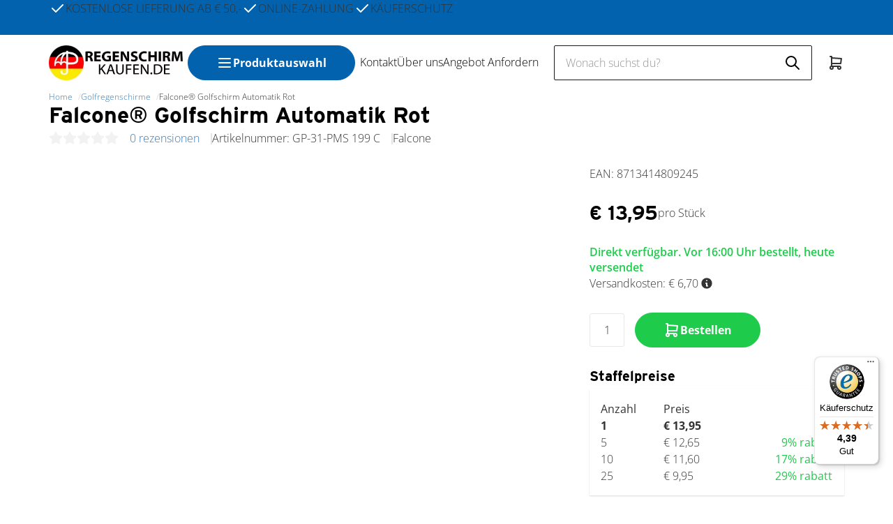

--- FILE ---
content_type: text/javascript
request_url: https://widgets.trustedshops.com/js/X9EB1F9AFA432FAD673BA78BA66C9A476.js
body_size: 1343
content:
((e,t)=>{const a={shopInfo:{tsId:"X9EB1F9AFA432FAD673BA78BA66C9A476",name:"regenschirmkaufen.de",url:"www.regenschirmkaufen.de",language:"de",targetMarket:"DEU",ratingVariant:"WIDGET",eTrustedIds:{accountId:"acc-54b7b499-e6c4-402e-b379-c93d673dd7c4",channelId:"chl-c8e49c7e-3562-4c86-88ba-6447031bfc3f"},buyerProtection:{certificateType:"CLASSIC",certificateState:"PRODUCTION",mainProtectionCurrency:"EUR",classicProtectionAmount:100,maxProtectionDuration:30,plusProtectionAmount:2e4,basicProtectionAmount:100,firstCertified:"2022-09-30 11:57:36"},reviewSystem:{rating:{averageRating:4.39,averageRatingCount:31,overallRatingCount:236,distribution:{oneStar:3,twoStars:0,threeStars:2,fourStars:3,fiveStars:23}},reviews:[{average:5,buyerStatement:"Hat alles super geklappt.",rawChangeDate:"2026-01-11T13:03:40.000Z",changeDate:"11.1.2026",transactionDate:"4.1.2026"},{average:5,buyerStatement:"Schnelle Lieferung, alles in Ordnung.",rawChangeDate:"2026-01-07T14:13:28.000Z",changeDate:"7.1.2026",transactionDate:"2.1.2026"},{average:3,rawChangeDate:"2025-12-17T10:03:26.000Z",changeDate:"17.12.2025",transactionDate:"9.12.2025"}]},features:["SHOP_CONSUMER_MEMBERSHIP","GUARANTEE_RECOG_CLASSIC_INTEGRATION","DISABLE_REVIEWREQUEST_SENDING","MARS_EVENTS","MARS_REVIEWS","MARS_PUBLIC_QUESTIONNAIRE","MARS_QUESTIONNAIRE"],consentManagementType:"OFF",urls:{profileUrl:"https://www.trustedshops.de/bewertung/info_X9EB1F9AFA432FAD673BA78BA66C9A476.html",profileUrlLegalSection:"https://www.trustedshops.de/bewertung/info_X9EB1F9AFA432FAD673BA78BA66C9A476.html#legal-info",reviewLegalUrl:"https://help.etrusted.com/hc/de/articles/23970864566162"},contractStartDate:"2020-04-16 00:00:00",shopkeeper:{name:"DE KUNST,  TEXTIELDRUK, RECLAME EN SPORT V.o.F.",street:"Spoorbaanstraat 27a",country:"NL",city:"Enschede",zip:"7532AH"},displayVariant:"full",variant:"full",twoLetterCountryCode:"DE"},"process.env":{STAGE:"prod"},externalConfig:{trustbadgeScriptUrl:"https://widgets.trustedshops.com/assets/trustbadge.js",cdnDomain:"widgets.trustedshops.com"},elementIdSuffix:"-98e3dadd90eb493088abdc5597a70810",buildTimestamp:"2026-01-24T05:30:55.919Z",buildStage:"prod"},r=a=>{const{trustbadgeScriptUrl:r}=a.externalConfig;let n=t.querySelector(`script[src="${r}"]`);n&&t.body.removeChild(n),n=t.createElement("script"),n.src=r,n.charset="utf-8",n.setAttribute("data-type","trustbadge-business-logic"),n.onerror=()=>{throw new Error(`The Trustbadge script could not be loaded from ${r}. Have you maybe selected an invalid TSID?`)},n.onload=()=>{e.trustbadge?.load(a)},t.body.appendChild(n)};"complete"===t.readyState?r(a):e.addEventListener("load",(()=>{r(a)}))})(window,document);

--- FILE ---
content_type: application/javascript
request_url: https://www.regenschirmkaufen.de/Global/Files/Temp/TemplateMinified/6ad8a0edea106efc02d08a60455d5376_jquery.rating.js
body_size: 1871
content:
/** Node: web22 Source file: /Plugins/StarRating/jquery.rating.js */

if(window.jQuery)(function($){if((!$.support.opacity&&!$.support.style))try{document.execCommand("BackgroundImageCache",!1,!0)}catch(e){};$.fn.rating=function(options){if(this.length==0)return this;if(typeof arguments[0]=='string'){if(this.length>1){var args=arguments;return this.each(function(){$.fn.rating.apply($(this),args)})};$.fn.rating[arguments[0]].apply(this,$.makeArray(arguments).slice(1)||[]);return this};var options=$.extend({},$.fn.rating.options,options||{});$.fn.rating.calls++;this.not('.star-rating-applied').addClass('star-rating-applied').each(function(){var control,input=$(this);var eid=(this.name||'unnamed-rating').replace(/\[|\]/g,'_').replace(/^\_+|\_+$/g,'');var context=$(this.form||document.body);var raters=context.data('rating');if(!raters||raters.call!=$.fn.rating.calls)raters={count:0,call:$.fn.rating.calls};var rater=raters[eid]||context.data('rating'+eid);if(rater)control=rater.data('rating');if(rater&&control)
control.count++;else{control=$.extend({},options||{},($.metadata?input.metadata():($.meta?input.data():null))||{},{count:0,stars:[],inputs:[]});control.serial=raters.count++;rater=$('<span class="star-rating-control"/>');input.before(rater);rater.addClass('rating-to-be-drawn');if(input.attr('disabled')||input.hasClass('disabled'))control.readOnly=!0;if(input.hasClass('required'))control.required=!0;rater.append(control.cancel=$('<div class="rating-cancel"><a title="'+control.cancel+'">'+control.cancelValue+'</a></div>').on('mouseover',function(){$(this).rating('drain');$(this).addClass('star-rating-hover')}).on('mouseout',function(){$(this).rating('draw');$(this).removeClass('star-rating-hover')}).on('click',function(){$(this).rating('select')}).data('rating',control))};var star=$('<div role="text" aria-label="'+this.title+'" class="star-rating rater-'+control.serial+'"><a title="'+(this.title||this.value)+'">'+this.value+'</a></div>');rater.append(star);if(this.id)star.attr('id',this.id);if(this.className)star.addClass(this.className);if(control.half)control.split=2;if(typeof control.split=='number'&&control.split>0){var stw=($.fn.width?star.width():0)||control.starWidth;var spi=(control.count%control.split),spw=Math.floor(stw/control.split);star.width(spw).find('a').css({'margin-left':'-'+(spi*spw)+'px'})};if(control.readOnly)
star.addClass('star-rating-readonly');else star.addClass('star-rating-live').on('mouseover',function(){$(this).rating('fill');$(this).rating('focus')}).on('mouseout',function(){$(this).rating('draw');$(this).rating('blur')}).on('click',function(){$(this).rating('select')});if(this.checked)control.current=star;if(this.nodeName=="A"){if($(this).hasClass('selected'))
control.current=star};input.hide();input.on('change.rating',function(event){if(event.selfTriggered)return!1;$(this).rating('select')});star.data('rating.input',input.data('rating.star',star));control.stars[control.stars.length]=star[0];control.inputs[control.inputs.length]=input[0];control.rater=raters[eid]=rater;control.context=context;input.data('rating',control);rater.data('rating',control);star.data('rating',control);context.data('rating',raters);context.data('rating'+eid,rater)});$('.rating-to-be-drawn').rating('draw').removeClass('rating-to-be-drawn');return this};$.extend($.fn.rating,{calls:0,focus:function(){var control=this.data('rating');if(!control)return this;if(!control.focus)return this;var input=$(this).data('rating.input')||$(this.tagName=='INPUT'?this:null);if(control.focus)control.focus.apply(input[0],[input.val(),$('a',input.data('rating.star'))[0]]);},blur:function(){var control=this.data('rating');if(!control)return this;if(!control.blur)return this;var input=$(this).data('rating.input')||$(this.tagName=='INPUT'?this:null);if(control.blur)control.blur.apply(input[0],[input.val(),$('a',input.data('rating.star'))[0]]);},fill:function(){var control=this.data('rating');if(!control)return this;if(control.readOnly)return;this.rating('drain');this.prevAll().addBack().filter('.rater-'+control.serial).addClass('star-rating-hover')},drain:function(){var control=this.data('rating');if(!control)return this;if(control.readOnly)return;control.rater.children().filter('.rater-'+control.serial).removeClass('star-rating-on').removeClass('star-rating-hover')},draw:function(){var control=this.data('rating');if(!control)return this;this.rating('drain');var current=$(control.current);var starson=current.length?current.prevAll().addBack().filter('.rater-'+control.serial):null;if(starson)starson.addClass('star-rating-on');control.cancel[control.readOnly||control.required?'hide':'show']();this.siblings()[control.readOnly?'addClass':'removeClass']('star-rating-readonly')},select:function(value,wantCallBack){var control=this.data('rating');if(!control)return this;if(control.readOnly)return;control.current=null;if(typeof value!='undefined'||this.length>1){if(typeof value=='number')
return $(control.stars[value]).rating('select',undefined,wantCallBack);if(typeof value=='string'){$.each(control.stars,function(){if($(this).data('rating.input').val()==value)$(this).rating('select',undefined,wantCallBack);});return this}}else{control.current=this[0].tagName=='INPUT'?this.data('rating.star'):(this.is('.rater-'+control.serial)?this:null)};this.data('rating',control);this.rating('draw');var current=$(control.current?control.current.data('rating.input'):null);var lastipt=$(control.inputs).filter(':checked');var deadipt=$(control.inputs).not(current);deadipt.prop('checked',!1);current.prop('checked',!0);$(current.length?current:lastipt).trigger({type:'change',selfTriggered:!0});if((wantCallBack||wantCallBack==undefined)&&control.callback)control.callback.apply(current[0],[current.val(),$('a',control.current)[0]]);return this},readOnly:function(toggle,disable){var control=this.data('rating');if(!control)return this;control.readOnly=toggle||toggle==undefined?!0:!1;if(disable)$(control.inputs).attr("disabled","disabled");else $(control.inputs).removeAttr("disabled");this.data('rating',control);this.rating('draw')},disable:function(){this.rating('readOnly',!0,!0)},enable:function(){this.rating('readOnly',!1,!1)}});$.fn.rating.options={cancel:'Cancel Rating',cancelValue:'',split:0,starWidth:16};$(function(){$('input[type=radio].star').rating()})})(jQuery)

--- FILE ---
content_type: text/xml; charset="utf-8"
request_url: https://www.regenschirmkaufen.de/website/Includes/AjaxFunctions/WebsiteAjaxHandler.php?Show=Product
body_size: 5163
content:
<?xml version="1.0" encoding="utf-8" ?><xjx><cmd n="js"><![CDATA[$(".page__product__relevant").html("                    <div class=\u0022product__product-cards\u0022>    <h2 class=\u0022product__product-cards__title container-margin--left\u0022>Relevante Produkte</h2>    <div class=\u0022slick-slider-overflow-wrapper container-margin--left\u0022>     <div class=\u0022products products--view-2 products--slider\u0022>                                                         <div class=\u0022product-card product-card--view-2 border border-radius p-relative product-card--hover-fold\u0022>     <form>      <a href=\u0022https://www.regenschirmkaufen.de/Falcone®-Golfschirm-Automatik-Gelb\u0022>       <div class=\u0022product-card__image contain\u0022>        <picture class=\u0022\u0022>         <source type=\u0022image/webp\u0022 media=\u0022(max-width: 575px)\u0022 data-srcset=\u0022https://www.regenschirmkaufen.de//Files/3/7000/7646/ProductPhotos/620x620/318835287.jpg.webp\u0022>         <source type=\u0022image/webp\u0022 media=\u0022(max-width: 767px)\u0022 data-srcset=\u0022https://www.regenschirmkaufen.de//Files/3/7000/7646/ProductPhotos/620x620/318835287.jpg.webp\u0022>         <source type=\u0022image/webp\u0022 media=\u0022(max-width: 992px)\u0022 data-srcset=\u0022https://www.regenschirmkaufen.de//Files/3/7000/7646/ProductPhotos/620x620/318835287.jpg.webp\u0022>         <source type=\u0022image/webp\u0022 media=\u0022(max-width: 1199px)\u0022 data-srcset=\u0022https://www.regenschirmkaufen.de//Files/3/7000/7646/ProductPhotos/620x620/318835287.jpg.webp\u0022>         <source type=\u0022image/webp\u0022 media=\u0022(min-width: 1200px)\u0022 data-srcset=\u0022https://www.regenschirmkaufen.de//Files/3/7000/7646/ProductPhotos/620x620/318835287.jpg.webp\u0022>          <source media=\u0022(max-width: 575px)\u0022 data-srcset=\u0022https://www.regenschirmkaufen.de//Files/3/7000/7646/ProductPhotos/620x620/318835287.jpg\u0022>         <source media=\u0022(max-width: 767px)\u0022 data-srcset=\u0022https://www.regenschirmkaufen.de//Files/3/7000/7646/ProductPhotos/620x620/318835287.jpg\u0022>         <source media=\u0022(max-width: 992px)\u0022 data-srcset=\u0022https://www.regenschirmkaufen.de//Files/3/7000/7646/ProductPhotos/620x620/318835287.jpg\u0022>         <source media=\u0022(max-width: 1199px)\u0022 data-srcset=\u0022https://www.regenschirmkaufen.de//Files/3/7000/7646/ProductPhotos/620x620/318835287.jpg\u0022>          <img class=\u0022lazyload\u0022 data-src=\u0022https://www.regenschirmkaufen.de//Files/3/7000/7646/ProductPhotos/620x620/318835287.jpg\u0022 alt=\u0022Golfregenschirm gelb\u0022 title=\u0022Falcone® Golfschirm Automatik Gelb\u0022>        </picture>                                   </div>                                <div class=\u0022product-card__thumbnails border border-radius flex flex-direction--column flex-gap--400\u0022>                                                                                                                                                   <div class=\u0022product-card__thumbnail-image\u0022>            <picture>             <source type=\u0022image/webp\u0022 media=\u0022(max-width: 575px)\u0022 data-srcset=\u0022https://www.regenschirmkaufen.de//Files/3/7000/7646/ProductPhotos/200x200/318835289.jpg.webp\u0022>             <source type=\u0022image/webp\u0022 media=\u0022(max-width: 767px)\u0022 data-srcset=\u0022https://www.regenschirmkaufen.de//Files/3/7000/7646/ProductPhotos/200x200/318835289.jpg.webp\u0022>             <source type=\u0022image/webp\u0022 media=\u0022(max-width: 992px)\u0022 data-srcset=\u0022https://www.regenschirmkaufen.de//Files/3/7000/7646/ProductPhotos/200x200/318835289.jpg.webp\u0022>             <source type=\u0022image/webp\u0022 media=\u0022(max-width: 1199px)\u0022 data-srcset=\u0022https://www.regenschirmkaufen.de//Files/3/7000/7646/ProductPhotos/200x200/318835289.jpg.webp\u0022>             <source type=\u0022image/webp\u0022 media=\u0022(min-width: 1200px)\u0022 data-srcset=\u0022https://www.regenschirmkaufen.de//Files/3/7000/7646/ProductPhotos/200x200/318835289.jpg.webp\u0022>              <source media=\u0022(max-width: 575px)\u0022 data-srcset=\u0022https://www.regenschirmkaufen.de//Files/3/7000/7646/ProductPhotos/200x200/318835289.jpg\u0022>             <source media=\u0022(max-width: 767px)\u0022 data-srcset=\u0022https://www.regenschirmkaufen.de//Files/3/7000/7646/ProductPhotos/200x200/318835289.jpg\u0022>             <source media=\u0022(max-width: 992px)\u0022 data-srcset=\u0022https://www.regenschirmkaufen.de//Files/3/7000/7646/ProductPhotos/200x200/318835289.jpg\u0022>             <source media=\u0022(max-width: 1199px)\u0022 data-srcset=\u0022https://www.regenschirmkaufen.de//Files/3/7000/7646/ProductPhotos/200x200/318835289.jpg\u0022>             <img class=\u0022lazyload\u0022 data-src=\u0022https://www.regenschirmkaufen.de//Files/3/7000/7646/ProductPhotos/200x200/318835289.jpg\u0022 alt=\u0022Golfregenschirm gelb\u0022 title=\u0022Falcone® Golfschirm Automatik Gelb\u0022>            </picture>           </div>                                                                                                                   <div class=\u0022product-card__thumbnail-image\u0022>            <picture>             <source type=\u0022image/webp\u0022 media=\u0022(max-width: 575px)\u0022 data-srcset=\u0022https://www.regenschirmkaufen.de//Files/3/7000/7646/ProductPhotos/200x200/318835341.jpg.webp\u0022>             <source type=\u0022image/webp\u0022 media=\u0022(max-width: 767px)\u0022 data-srcset=\u0022https://www.regenschirmkaufen.de//Files/3/7000/7646/ProductPhotos/200x200/318835341.jpg.webp\u0022>             <source type=\u0022image/webp\u0022 media=\u0022(max-width: 992px)\u0022 data-srcset=\u0022https://www.regenschirmkaufen.de//Files/3/7000/7646/ProductPhotos/200x200/318835341.jpg.webp\u0022>             <source type=\u0022image/webp\u0022 media=\u0022(max-width: 1199px)\u0022 data-srcset=\u0022https://www.regenschirmkaufen.de//Files/3/7000/7646/ProductPhotos/200x200/318835341.jpg.webp\u0022>             <source type=\u0022image/webp\u0022 media=\u0022(min-width: 1200px)\u0022 data-srcset=\u0022https://www.regenschirmkaufen.de//Files/3/7000/7646/ProductPhotos/200x200/318835341.jpg.webp\u0022>              <source media=\u0022(max-width: 575px)\u0022 data-srcset=\u0022https://www.regenschirmkaufen.de//Files/3/7000/7646/ProductPhotos/200x200/318835341.jpg\u0022>             <source media=\u0022(max-width: 767px)\u0022 data-srcset=\u0022https://www.regenschirmkaufen.de//Files/3/7000/7646/ProductPhotos/200x200/318835341.jpg\u0022>             <source media=\u0022(max-width: 992px)\u0022 data-srcset=\u0022https://www.regenschirmkaufen.de//Files/3/7000/7646/ProductPhotos/200x200/318835341.jpg\u0022>             <source media=\u0022(max-width: 1199px)\u0022 data-srcset=\u0022https://www.regenschirmkaufen.de//Files/3/7000/7646/ProductPhotos/200x200/318835341.jpg\u0022>             <img class=\u0022lazyload\u0022 data-src=\u0022https://www.regenschirmkaufen.de//Files/3/7000/7646/ProductPhotos/200x200/318835341.jpg\u0022 alt=\u0022Abmessungen regenschirm\u0022 title=\u0022Falcone® Golfschirm Automatik Gelb\u0022>            </picture>           </div>                                                                            </div>                               <div class=\u0022product-card__labels flex align-items--flex-end flex-direction--column flex-gap--100\u0022>                                                                                                                                                                                                                                               </div>      </a>      <div class=\u0022product-card__info\u0022>       <div class=\u0022p-relative\u0022>        <a class=\u0022product-card__title h4 block-link no-hover\u0022 href=\u0022https://www.regenschirmkaufen.de/Falcone®-Golfschirm-Automatik-Gelb\u0022>Falcone® Golfschirm Automatik Gelb</a>                                     <div class=\u0022product-card__reviews flex align-items--center\u0022>                                               <span class=\u0022product-card__noreviews\u0022>Noch keine Bewertungen</span>                                             </div>                                                                 <p class=\u0022product-card__description\u0022></p>                                   </div>       <div class=\u0022product-card__compare-stock-price-wrapper flex justify-content--space-between align-items--flex-end flex-wrap--wrap flex-gap--200\u0022>                                                                 <div class=\u0022flex flex-direction--column margin-left--auto\u0022>                                                                                    <div class=\u0022product-card__price flex flex-direction--column justify-content--flex-end text-right\u0022>                                                         <span class=\u0022product-card__price--sell text-regular\u0022>€ 13,95 </span>           </div>                                             </div>                                                               </div>       <div class=\u0022product-card__bottom flex flex-wrap--nowrap align-items--flex-end flex-gap--400\u0022>                                                                 <button title=\u0022im Warenkorb\u0022 class=\u0022btn btn-primary btn--fullwidth flex-grow--1 hook__product-order\u0022 data-product-id=\u002284343011\u0022 data-quantity=\u00221\u0022>          <svg xmlns=\u0022http://www.w3.org/2000/svg\u0022 class=\u0022icon icon-tabler icon-tabler-shopping-cart\u0022 width=\u002224\u0022 height=\u002224\u0022 viewBox=\u00220 0 24 24\u0022 stroke-width=\u00222\u0022 stroke=\u0022currentColor\u0022 fill=\u0022none\u0022 stroke-linecap=\u0022round\u0022 stroke-linejoin=\u0022round\u0022><path stroke=\u0022none\u0022 d=\u0022M0 0h24v24H0z\u0022 fill=\u0022none\u0022></path><path d=\u0022M6 19m-2 0a2 2 0 1 0 4 0a2 2 0 1 0 -4 0\u0022></path><path d=\u0022M17 19m-2 0a2 2 0 1 0 4 0a2 2 0 1 0 -4 0\u0022></path><path d=\u0022M17 17h-11v-14h-2\u0022></path><path d=\u0022M6 5l14 1l-1 7h-13\u0022></path>         </svg>          Kaufen         </button>                                   </div>                              </div>     </form>    </div>                                                                      <div class=\u0022product-card product-card--view-2 border border-radius p-relative product-card--hover-fold\u0022>     <form>      <a href=\u0022https://www.regenschirmkaufen.de/Falcone®-Golfschirm-Automatik-Blau\u0022>       <div class=\u0022product-card__image contain\u0022>        <picture class=\u0022\u0022>         <source type=\u0022image/webp\u0022 media=\u0022(max-width: 575px)\u0022 data-srcset=\u0022https://www.regenschirmkaufen.de//Files/3/7000/7646/ProductPhotos/620x620/318838019.jpg.webp\u0022>         <source type=\u0022image/webp\u0022 media=\u0022(max-width: 767px)\u0022 data-srcset=\u0022https://www.regenschirmkaufen.de//Files/3/7000/7646/ProductPhotos/620x620/318838019.jpg.webp\u0022>         <source type=\u0022image/webp\u0022 media=\u0022(max-width: 992px)\u0022 data-srcset=\u0022https://www.regenschirmkaufen.de//Files/3/7000/7646/ProductPhotos/620x620/318838019.jpg.webp\u0022>         <source type=\u0022image/webp\u0022 media=\u0022(max-width: 1199px)\u0022 data-srcset=\u0022https://www.regenschirmkaufen.de//Files/3/7000/7646/ProductPhotos/620x620/318838019.jpg.webp\u0022>         <source type=\u0022image/webp\u0022 media=\u0022(min-width: 1200px)\u0022 data-srcset=\u0022https://www.regenschirmkaufen.de//Files/3/7000/7646/ProductPhotos/620x620/318838019.jpg.webp\u0022>          <source media=\u0022(max-width: 575px)\u0022 data-srcset=\u0022https://www.regenschirmkaufen.de//Files/3/7000/7646/ProductPhotos/620x620/318838019.jpg\u0022>         <source media=\u0022(max-width: 767px)\u0022 data-srcset=\u0022https://www.regenschirmkaufen.de//Files/3/7000/7646/ProductPhotos/620x620/318838019.jpg\u0022>         <source media=\u0022(max-width: 992px)\u0022 data-srcset=\u0022https://www.regenschirmkaufen.de//Files/3/7000/7646/ProductPhotos/620x620/318838019.jpg\u0022>         <source media=\u0022(max-width: 1199px)\u0022 data-srcset=\u0022https://www.regenschirmkaufen.de//Files/3/7000/7646/ProductPhotos/620x620/318838019.jpg\u0022>          <img class=\u0022lazyload\u0022 data-src=\u0022https://www.regenschirmkaufen.de//Files/3/7000/7646/ProductPhotos/620x620/318838019.jpg\u0022 alt=\u0022Falcone&amp;reg; Golfschirm Automatik Blau\u0022 title=\u0022Falcone® Golfschirm Automatik Blau\u0022>        </picture>                                   </div>                                <div class=\u0022product-card__thumbnails border border-radius flex flex-direction--column flex-gap--400\u0022>                                                                                                                                                   <div class=\u0022product-card__thumbnail-image\u0022>            <picture>             <source type=\u0022image/webp\u0022 media=\u0022(max-width: 575px)\u0022 data-srcset=\u0022https://www.regenschirmkaufen.de//Files/3/7000/7646/ProductPhotos/200x200/318838021.jpg.webp\u0022>             <source type=\u0022image/webp\u0022 media=\u0022(max-width: 767px)\u0022 data-srcset=\u0022https://www.regenschirmkaufen.de//Files/3/7000/7646/ProductPhotos/200x200/318838021.jpg.webp\u0022>             <source type=\u0022image/webp\u0022 media=\u0022(max-width: 992px)\u0022 data-srcset=\u0022https://www.regenschirmkaufen.de//Files/3/7000/7646/ProductPhotos/200x200/318838021.jpg.webp\u0022>             <source type=\u0022image/webp\u0022 media=\u0022(max-width: 1199px)\u0022 data-srcset=\u0022https://www.regenschirmkaufen.de//Files/3/7000/7646/ProductPhotos/200x200/318838021.jpg.webp\u0022>             <source type=\u0022image/webp\u0022 media=\u0022(min-width: 1200px)\u0022 data-srcset=\u0022https://www.regenschirmkaufen.de//Files/3/7000/7646/ProductPhotos/200x200/318838021.jpg.webp\u0022>              <source media=\u0022(max-width: 575px)\u0022 data-srcset=\u0022https://www.regenschirmkaufen.de//Files/3/7000/7646/ProductPhotos/200x200/318838021.jpg\u0022>             <source media=\u0022(max-width: 767px)\u0022 data-srcset=\u0022https://www.regenschirmkaufen.de//Files/3/7000/7646/ProductPhotos/200x200/318838021.jpg\u0022>             <source media=\u0022(max-width: 992px)\u0022 data-srcset=\u0022https://www.regenschirmkaufen.de//Files/3/7000/7646/ProductPhotos/200x200/318838021.jpg\u0022>             <source media=\u0022(max-width: 1199px)\u0022 data-srcset=\u0022https://www.regenschirmkaufen.de//Files/3/7000/7646/ProductPhotos/200x200/318838021.jpg\u0022>             <img class=\u0022lazyload\u0022 data-src=\u0022https://www.regenschirmkaufen.de//Files/3/7000/7646/ProductPhotos/200x200/318838021.jpg\u0022 alt=\u0022Falcone&amp;reg; Golfschirm Automatik Blau\u0022 title=\u0022Falcone® Golfschirm Automatik Blau\u0022>            </picture>           </div>                                                                                                                   <div class=\u0022product-card__thumbnail-image\u0022>            <picture>             <source type=\u0022image/webp\u0022 media=\u0022(max-width: 575px)\u0022 data-srcset=\u0022https://www.regenschirmkaufen.de//Files/3/7000/7646/ProductPhotos/200x200/318838023.jpg.webp\u0022>             <source type=\u0022image/webp\u0022 media=\u0022(max-width: 767px)\u0022 data-srcset=\u0022https://www.regenschirmkaufen.de//Files/3/7000/7646/ProductPhotos/200x200/318838023.jpg.webp\u0022>             <source type=\u0022image/webp\u0022 media=\u0022(max-width: 992px)\u0022 data-srcset=\u0022https://www.regenschirmkaufen.de//Files/3/7000/7646/ProductPhotos/200x200/318838023.jpg.webp\u0022>             <source type=\u0022image/webp\u0022 media=\u0022(max-width: 1199px)\u0022 data-srcset=\u0022https://www.regenschirmkaufen.de//Files/3/7000/7646/ProductPhotos/200x200/318838023.jpg.webp\u0022>             <source type=\u0022image/webp\u0022 media=\u0022(min-width: 1200px)\u0022 data-srcset=\u0022https://www.regenschirmkaufen.de//Files/3/7000/7646/ProductPhotos/200x200/318838023.jpg.webp\u0022>              <source media=\u0022(max-width: 575px)\u0022 data-srcset=\u0022https://www.regenschirmkaufen.de//Files/3/7000/7646/ProductPhotos/200x200/318838023.jpg\u0022>             <source media=\u0022(max-width: 767px)\u0022 data-srcset=\u0022https://www.regenschirmkaufen.de//Files/3/7000/7646/ProductPhotos/200x200/318838023.jpg\u0022>             <source media=\u0022(max-width: 992px)\u0022 data-srcset=\u0022https://www.regenschirmkaufen.de//Files/3/7000/7646/ProductPhotos/200x200/318838023.jpg\u0022>             <source media=\u0022(max-width: 1199px)\u0022 data-srcset=\u0022https://www.regenschirmkaufen.de//Files/3/7000/7646/ProductPhotos/200x200/318838023.jpg\u0022>             <img class=\u0022lazyload\u0022 data-src=\u0022https://www.regenschirmkaufen.de//Files/3/7000/7646/ProductPhotos/200x200/318838023.jpg\u0022 alt=\u0022Falcone&amp;reg; Golfschirm Automatik Blau\u0022 title=\u0022Falcone® Golfschirm Automatik Blau\u0022>            </picture>           </div>                                                                            </div>                               <div class=\u0022product-card__labels flex align-items--flex-end flex-direction--column flex-gap--100\u0022>                                                                                                                                                                                                                                               </div>      </a>      <div class=\u0022product-card__info\u0022>       <div class=\u0022p-relative\u0022>        <a class=\u0022product-card__title h4 block-link no-hover\u0022 href=\u0022https://www.regenschirmkaufen.de/Falcone®-Golfschirm-Automatik-Blau\u0022>Falcone® Golfschirm Automatik Blau</a>                                     <div class=\u0022product-card__reviews flex align-items--center\u0022>                                               <span class=\u0022product-card__noreviews\u0022>Noch keine Bewertungen</span>                                             </div>                                                                 <p class=\u0022product-card__description\u0022></p>                                   </div>       <div class=\u0022product-card__compare-stock-price-wrapper flex justify-content--space-between align-items--flex-end flex-wrap--wrap flex-gap--200\u0022>                                                                 <div class=\u0022flex flex-direction--column margin-left--auto\u0022>                                                                                    <div class=\u0022product-card__price flex flex-direction--column justify-content--flex-end text-right\u0022>                                                         <span class=\u0022product-card__price--sell text-regular\u0022>€ 13,95 </span>           </div>                                             </div>                                                               </div>       <div class=\u0022product-card__bottom flex flex-wrap--nowrap align-items--flex-end flex-gap--400\u0022>                                                                 <button title=\u0022im Warenkorb\u0022 class=\u0022btn btn-primary btn--fullwidth flex-grow--1 hook__product-order\u0022 data-product-id=\u002284344859\u0022 data-quantity=\u00221\u0022>          <svg xmlns=\u0022http://www.w3.org/2000/svg\u0022 class=\u0022icon icon-tabler icon-tabler-shopping-cart\u0022 width=\u002224\u0022 height=\u002224\u0022 viewBox=\u00220 0 24 24\u0022 stroke-width=\u00222\u0022 stroke=\u0022currentColor\u0022 fill=\u0022none\u0022 stroke-linecap=\u0022round\u0022 stroke-linejoin=\u0022round\u0022><path stroke=\u0022none\u0022 d=\u0022M0 0h24v24H0z\u0022 fill=\u0022none\u0022></path><path d=\u0022M6 19m-2 0a2 2 0 1 0 4 0a2 2 0 1 0 -4 0\u0022></path><path d=\u0022M17 19m-2 0a2 2 0 1 0 4 0a2 2 0 1 0 -4 0\u0022></path><path d=\u0022M17 17h-11v-14h-2\u0022></path><path d=\u0022M6 5l14 1l-1 7h-13\u0022></path>         </svg>          Kaufen         </button>                                   </div>                              </div>     </form>    </div>                                                                      <div class=\u0022product-card product-card--view-2 border border-radius p-relative product-card--hover-fold\u0022>     <form>      <a href=\u0022https://www.regenschirmkaufen.de/Falcone®-Golfschirm-Automatik-Schwarz\u0022>       <div class=\u0022product-card__image contain\u0022>        <picture class=\u0022\u0022>         <source type=\u0022image/webp\u0022 media=\u0022(max-width: 575px)\u0022 data-srcset=\u0022https://www.regenschirmkaufen.de//Files/3/7000/7646/ProductPhotos/620x620/318836789.jpg.webp\u0022>         <source type=\u0022image/webp\u0022 media=\u0022(max-width: 767px)\u0022 data-srcset=\u0022https://www.regenschirmkaufen.de//Files/3/7000/7646/ProductPhotos/620x620/318836789.jpg.webp\u0022>         <source type=\u0022image/webp\u0022 media=\u0022(max-width: 992px)\u0022 data-srcset=\u0022https://www.regenschirmkaufen.de//Files/3/7000/7646/ProductPhotos/620x620/318836789.jpg.webp\u0022>         <source type=\u0022image/webp\u0022 media=\u0022(max-width: 1199px)\u0022 data-srcset=\u0022https://www.regenschirmkaufen.de//Files/3/7000/7646/ProductPhotos/620x620/318836789.jpg.webp\u0022>         <source type=\u0022image/webp\u0022 media=\u0022(min-width: 1200px)\u0022 data-srcset=\u0022https://www.regenschirmkaufen.de//Files/3/7000/7646/ProductPhotos/620x620/318836789.jpg.webp\u0022>          <source media=\u0022(max-width: 575px)\u0022 data-srcset=\u0022https://www.regenschirmkaufen.de//Files/3/7000/7646/ProductPhotos/620x620/318836789.jpg\u0022>         <source media=\u0022(max-width: 767px)\u0022 data-srcset=\u0022https://www.regenschirmkaufen.de//Files/3/7000/7646/ProductPhotos/620x620/318836789.jpg\u0022>         <source media=\u0022(max-width: 992px)\u0022 data-srcset=\u0022https://www.regenschirmkaufen.de//Files/3/7000/7646/ProductPhotos/620x620/318836789.jpg\u0022>         <source media=\u0022(max-width: 1199px)\u0022 data-srcset=\u0022https://www.regenschirmkaufen.de//Files/3/7000/7646/ProductPhotos/620x620/318836789.jpg\u0022>          <img class=\u0022lazyload\u0022 data-src=\u0022https://www.regenschirmkaufen.de//Files/3/7000/7646/ProductPhotos/620x620/318836789.jpg\u0022 alt=\u0022Golfregenschirm Schwarz\u0022 title=\u0022Falcone® Golfschirm Automatik Schwarz\u0022>        </picture>                                   </div>                                <div class=\u0022product-card__thumbnails border border-radius flex flex-direction--column flex-gap--400\u0022>                                                                                                                                                   <div class=\u0022product-card__thumbnail-image\u0022>            <picture>             <source type=\u0022image/webp\u0022 media=\u0022(max-width: 575px)\u0022 data-srcset=\u0022https://www.regenschirmkaufen.de//Files/3/7000/7646/ProductPhotos/200x200/318836791.jpg.webp\u0022>             <source type=\u0022image/webp\u0022 media=\u0022(max-width: 767px)\u0022 data-srcset=\u0022https://www.regenschirmkaufen.de//Files/3/7000/7646/ProductPhotos/200x200/318836791.jpg.webp\u0022>             <source type=\u0022image/webp\u0022 media=\u0022(max-width: 992px)\u0022 data-srcset=\u0022https://www.regenschirmkaufen.de//Files/3/7000/7646/ProductPhotos/200x200/318836791.jpg.webp\u0022>             <source type=\u0022image/webp\u0022 media=\u0022(max-width: 1199px)\u0022 data-srcset=\u0022https://www.regenschirmkaufen.de//Files/3/7000/7646/ProductPhotos/200x200/318836791.jpg.webp\u0022>             <source type=\u0022image/webp\u0022 media=\u0022(min-width: 1200px)\u0022 data-srcset=\u0022https://www.regenschirmkaufen.de//Files/3/7000/7646/ProductPhotos/200x200/318836791.jpg.webp\u0022>              <source media=\u0022(max-width: 575px)\u0022 data-srcset=\u0022https://www.regenschirmkaufen.de//Files/3/7000/7646/ProductPhotos/200x200/318836791.jpg\u0022>             <source media=\u0022(max-width: 767px)\u0022 data-srcset=\u0022https://www.regenschirmkaufen.de//Files/3/7000/7646/ProductPhotos/200x200/318836791.jpg\u0022>             <source media=\u0022(max-width: 992px)\u0022 data-srcset=\u0022https://www.regenschirmkaufen.de//Files/3/7000/7646/ProductPhotos/200x200/318836791.jpg\u0022>             <source media=\u0022(max-width: 1199px)\u0022 data-srcset=\u0022https://www.regenschirmkaufen.de//Files/3/7000/7646/ProductPhotos/200x200/318836791.jpg\u0022>             <img class=\u0022lazyload\u0022 data-src=\u0022https://www.regenschirmkaufen.de//Files/3/7000/7646/ProductPhotos/200x200/318836791.jpg\u0022 alt=\u0022Golfregenschirm Schwarz\u0022 title=\u0022Falcone® Golfschirm Automatik Schwarz\u0022>            </picture>           </div>                                                                                                                   <div class=\u0022product-card__thumbnail-image\u0022>            <picture>             <source type=\u0022image/webp\u0022 media=\u0022(max-width: 575px)\u0022 data-srcset=\u0022https://www.regenschirmkaufen.de//Files/3/7000/7646/ProductPhotos/200x200/318836793.jpg.webp\u0022>             <source type=\u0022image/webp\u0022 media=\u0022(max-width: 767px)\u0022 data-srcset=\u0022https://www.regenschirmkaufen.de//Files/3/7000/7646/ProductPhotos/200x200/318836793.jpg.webp\u0022>             <source type=\u0022image/webp\u0022 media=\u0022(max-width: 992px)\u0022 data-srcset=\u0022https://www.regenschirmkaufen.de//Files/3/7000/7646/ProductPhotos/200x200/318836793.jpg.webp\u0022>             <source type=\u0022image/webp\u0022 media=\u0022(max-width: 1199px)\u0022 data-srcset=\u0022https://www.regenschirmkaufen.de//Files/3/7000/7646/ProductPhotos/200x200/318836793.jpg.webp\u0022>             <source type=\u0022image/webp\u0022 media=\u0022(min-width: 1200px)\u0022 data-srcset=\u0022https://www.regenschirmkaufen.de//Files/3/7000/7646/ProductPhotos/200x200/318836793.jpg.webp\u0022>              <source media=\u0022(max-width: 575px)\u0022 data-srcset=\u0022https://www.regenschirmkaufen.de//Files/3/7000/7646/ProductPhotos/200x200/318836793.jpg\u0022>             <source media=\u0022(max-width: 767px)\u0022 data-srcset=\u0022https://www.regenschirmkaufen.de//Files/3/7000/7646/ProductPhotos/200x200/318836793.jpg\u0022>             <source media=\u0022(max-width: 992px)\u0022 data-srcset=\u0022https://www.regenschirmkaufen.de//Files/3/7000/7646/ProductPhotos/200x200/318836793.jpg\u0022>             <source media=\u0022(max-width: 1199px)\u0022 data-srcset=\u0022https://www.regenschirmkaufen.de//Files/3/7000/7646/ProductPhotos/200x200/318836793.jpg\u0022>             <img class=\u0022lazyload\u0022 data-src=\u0022https://www.regenschirmkaufen.de//Files/3/7000/7646/ProductPhotos/200x200/318836793.jpg\u0022 alt=\u0022abmessungen Regenschirm\u0022 title=\u0022Falcone® Golfschirm Automatik Schwarz\u0022>            </picture>           </div>                                                                            </div>                               <div class=\u0022product-card__labels flex align-items--flex-end flex-direction--column flex-gap--100\u0022>                                                                                                                                                                                                                                               </div>      </a>      <div class=\u0022product-card__info\u0022>       <div class=\u0022p-relative\u0022>        <a class=\u0022product-card__title h4 block-link no-hover\u0022 href=\u0022https://www.regenschirmkaufen.de/Falcone®-Golfschirm-Automatik-Schwarz\u0022>Falcone® Golfschirm Automatik Schwarz</a>                                     <div class=\u0022product-card__reviews flex align-items--center\u0022>                                               <span class=\u0022product-card__noreviews\u0022>Noch keine Bewertungen</span>                                             </div>                                                                 <p class=\u0022product-card__description\u0022></p>                                   </div>       <div class=\u0022product-card__compare-stock-price-wrapper flex justify-content--space-between align-items--flex-end flex-wrap--wrap flex-gap--200\u0022>                                                                 <div class=\u0022flex flex-direction--column margin-left--auto\u0022>                                                                                    <div class=\u0022product-card__price flex flex-direction--column justify-content--flex-end text-right\u0022>                                                         <span class=\u0022product-card__price--sell text-regular\u0022>€ 13,95 </span>           </div>                                             </div>                                                               </div>       <div class=\u0022product-card__bottom flex flex-wrap--nowrap align-items--flex-end flex-gap--400\u0022>                                                                 <button title=\u0022im Warenkorb\u0022 class=\u0022btn btn-primary btn--fullwidth flex-grow--1 hook__product-order\u0022 data-product-id=\u002284345241\u0022 data-quantity=\u00221\u0022>          <svg xmlns=\u0022http://www.w3.org/2000/svg\u0022 class=\u0022icon icon-tabler icon-tabler-shopping-cart\u0022 width=\u002224\u0022 height=\u002224\u0022 viewBox=\u00220 0 24 24\u0022 stroke-width=\u00222\u0022 stroke=\u0022currentColor\u0022 fill=\u0022none\u0022 stroke-linecap=\u0022round\u0022 stroke-linejoin=\u0022round\u0022><path stroke=\u0022none\u0022 d=\u0022M0 0h24v24H0z\u0022 fill=\u0022none\u0022></path><path d=\u0022M6 19m-2 0a2 2 0 1 0 4 0a2 2 0 1 0 -4 0\u0022></path><path d=\u0022M17 19m-2 0a2 2 0 1 0 4 0a2 2 0 1 0 -4 0\u0022></path><path d=\u0022M17 17h-11v-14h-2\u0022></path><path d=\u0022M6 5l14 1l-1 7h-13\u0022></path>         </svg>          Kaufen         </button>                                   </div>                              </div>     </form>    </div>                                                                      <div class=\u0022product-card product-card--view-2 border border-radius p-relative product-card--hover-fold\u0022>     <form>      <a href=\u0022https://www.regenschirmkaufen.de/Falcone®-Golfschirm-Automatik-Dunkelgrün\u0022>       <div class=\u0022product-card__image contain\u0022>        <picture class=\u0022\u0022>         <source type=\u0022image/webp\u0022 media=\u0022(max-width: 575px)\u0022 data-srcset=\u0022https://www.regenschirmkaufen.de//Files/3/7000/7646/ProductPhotos/620x620/1309067491.jpg.webp\u0022>         <source type=\u0022image/webp\u0022 media=\u0022(max-width: 767px)\u0022 data-srcset=\u0022https://www.regenschirmkaufen.de//Files/3/7000/7646/ProductPhotos/620x620/1309067491.jpg.webp\u0022>         <source type=\u0022image/webp\u0022 media=\u0022(max-width: 992px)\u0022 data-srcset=\u0022https://www.regenschirmkaufen.de//Files/3/7000/7646/ProductPhotos/620x620/1309067491.jpg.webp\u0022>         <source type=\u0022image/webp\u0022 media=\u0022(max-width: 1199px)\u0022 data-srcset=\u0022https://www.regenschirmkaufen.de//Files/3/7000/7646/ProductPhotos/620x620/1309067491.jpg.webp\u0022>         <source type=\u0022image/webp\u0022 media=\u0022(min-width: 1200px)\u0022 data-srcset=\u0022https://www.regenschirmkaufen.de//Files/3/7000/7646/ProductPhotos/620x620/1309067491.jpg.webp\u0022>          <source media=\u0022(max-width: 575px)\u0022 data-srcset=\u0022https://www.regenschirmkaufen.de//Files/3/7000/7646/ProductPhotos/620x620/1309067491.jpg\u0022>         <source media=\u0022(max-width: 767px)\u0022 data-srcset=\u0022https://www.regenschirmkaufen.de//Files/3/7000/7646/ProductPhotos/620x620/1309067491.jpg\u0022>         <source media=\u0022(max-width: 992px)\u0022 data-srcset=\u0022https://www.regenschirmkaufen.de//Files/3/7000/7646/ProductPhotos/620x620/1309067491.jpg\u0022>         <source media=\u0022(max-width: 1199px)\u0022 data-srcset=\u0022https://www.regenschirmkaufen.de//Files/3/7000/7646/ProductPhotos/620x620/1309067491.jpg\u0022>          <img class=\u0022lazyload\u0022 data-src=\u0022https://www.regenschirmkaufen.de//Files/3/7000/7646/ProductPhotos/620x620/1309067491.jpg\u0022 alt=\u0022Falcone regenschirm Dunkelgr&amp;uuml;n\u0022 title=\u0022Falcone® Golfschirm Automatik Dunkelgrün\u0022>        </picture>                                   </div>                                <div class=\u0022product-card__thumbnails border border-radius flex flex-direction--column flex-gap--400\u0022>                                                                                                                                                   <div class=\u0022product-card__thumbnail-image\u0022>            <picture>             <source type=\u0022image/webp\u0022 media=\u0022(max-width: 575px)\u0022 data-srcset=\u0022https://www.regenschirmkaufen.de//Files/3/7000/7646/ProductPhotos/200x200/1309067496.jpg.webp\u0022>             <source type=\u0022image/webp\u0022 media=\u0022(max-width: 767px)\u0022 data-srcset=\u0022https://www.regenschirmkaufen.de//Files/3/7000/7646/ProductPhotos/200x200/1309067496.jpg.webp\u0022>             <source type=\u0022image/webp\u0022 media=\u0022(max-width: 992px)\u0022 data-srcset=\u0022https://www.regenschirmkaufen.de//Files/3/7000/7646/ProductPhotos/200x200/1309067496.jpg.webp\u0022>             <source type=\u0022image/webp\u0022 media=\u0022(max-width: 1199px)\u0022 data-srcset=\u0022https://www.regenschirmkaufen.de//Files/3/7000/7646/ProductPhotos/200x200/1309067496.jpg.webp\u0022>             <source type=\u0022image/webp\u0022 media=\u0022(min-width: 1200px)\u0022 data-srcset=\u0022https://www.regenschirmkaufen.de//Files/3/7000/7646/ProductPhotos/200x200/1309067496.jpg.webp\u0022>              <source media=\u0022(max-width: 575px)\u0022 data-srcset=\u0022https://www.regenschirmkaufen.de//Files/3/7000/7646/ProductPhotos/200x200/1309067496.jpg\u0022>             <source media=\u0022(max-width: 767px)\u0022 data-srcset=\u0022https://www.regenschirmkaufen.de//Files/3/7000/7646/ProductPhotos/200x200/1309067496.jpg\u0022>             <source media=\u0022(max-width: 992px)\u0022 data-srcset=\u0022https://www.regenschirmkaufen.de//Files/3/7000/7646/ProductPhotos/200x200/1309067496.jpg\u0022>             <source media=\u0022(max-width: 1199px)\u0022 data-srcset=\u0022https://www.regenschirmkaufen.de//Files/3/7000/7646/ProductPhotos/200x200/1309067496.jpg\u0022>             <img class=\u0022lazyload\u0022 data-src=\u0022https://www.regenschirmkaufen.de//Files/3/7000/7646/ProductPhotos/200x200/1309067496.jpg\u0022 alt=\u0022golfschirm Dunkelgr&amp;uuml;n Automatik\u0022 title=\u0022Falcone® Golfschirm Automatik Dunkelgrün\u0022>            </picture>           </div>                                                                                                                   <div class=\u0022product-card__thumbnail-image\u0022>            <picture>             <source type=\u0022image/webp\u0022 media=\u0022(max-width: 575px)\u0022 data-srcset=\u0022https://www.regenschirmkaufen.de//Files/3/7000/7646/ProductPhotos/200x200/318838417.jpg.webp\u0022>             <source type=\u0022image/webp\u0022 media=\u0022(max-width: 767px)\u0022 data-srcset=\u0022https://www.regenschirmkaufen.de//Files/3/7000/7646/ProductPhotos/200x200/318838417.jpg.webp\u0022>             <source type=\u0022image/webp\u0022 media=\u0022(max-width: 992px)\u0022 data-srcset=\u0022https://www.regenschirmkaufen.de//Files/3/7000/7646/ProductPhotos/200x200/318838417.jpg.webp\u0022>             <source type=\u0022image/webp\u0022 media=\u0022(max-width: 1199px)\u0022 data-srcset=\u0022https://www.regenschirmkaufen.de//Files/3/7000/7646/ProductPhotos/200x200/318838417.jpg.webp\u0022>             <source type=\u0022image/webp\u0022 media=\u0022(min-width: 1200px)\u0022 data-srcset=\u0022https://www.regenschirmkaufen.de//Files/3/7000/7646/ProductPhotos/200x200/318838417.jpg.webp\u0022>              <source media=\u0022(max-width: 575px)\u0022 data-srcset=\u0022https://www.regenschirmkaufen.de//Files/3/7000/7646/ProductPhotos/200x200/318838417.jpg\u0022>             <source media=\u0022(max-width: 767px)\u0022 data-srcset=\u0022https://www.regenschirmkaufen.de//Files/3/7000/7646/ProductPhotos/200x200/318838417.jpg\u0022>             <source media=\u0022(max-width: 992px)\u0022 data-srcset=\u0022https://www.regenschirmkaufen.de//Files/3/7000/7646/ProductPhotos/200x200/318838417.jpg\u0022>             <source media=\u0022(max-width: 1199px)\u0022 data-srcset=\u0022https://www.regenschirmkaufen.de//Files/3/7000/7646/ProductPhotos/200x200/318838417.jpg\u0022>             <img class=\u0022lazyload\u0022 data-src=\u0022https://www.regenschirmkaufen.de//Files/3/7000/7646/ProductPhotos/200x200/318838417.jpg\u0022 alt=\u0022Falcone&amp;reg; Golfschirm Automatik Dunkelgr&amp;uuml;n\u0022 title=\u0022Falcone® Golfschirm Automatik Dunkelgrün\u0022>            </picture>           </div>                                                                            </div>                               <div class=\u0022product-card__labels flex align-items--flex-end flex-direction--column flex-gap--100\u0022>                                                                                                                                                                                                                                               </div>      </a>      <div class=\u0022product-card__info\u0022>       <div class=\u0022p-relative\u0022>        <a class=\u0022product-card__title h4 block-link no-hover\u0022 href=\u0022https://www.regenschirmkaufen.de/Falcone®-Golfschirm-Automatik-Dunkelgrün\u0022>Falcone® Golfschirm Automatik Dunkelgrün</a>                                     <div class=\u0022product-card__reviews flex align-items--center\u0022>                                               <span class=\u0022product-card__noreviews\u0022>Noch keine Bewertungen</span>                                             </div>                                                                 <p class=\u0022product-card__description\u0022></p>                                   </div>       <div class=\u0022product-card__compare-stock-price-wrapper flex justify-content--space-between align-items--flex-end flex-wrap--wrap flex-gap--200\u0022>                                                                 <div class=\u0022flex flex-direction--column margin-left--auto\u0022>                                                                                    <div class=\u0022product-card__price flex flex-direction--column justify-content--flex-end text-right\u0022>                                                         <span class=\u0022product-card__price--sell text-regular\u0022>€ 13,95 </span>           </div>                                             </div>                                                               </div>       <div class=\u0022product-card__bottom flex flex-wrap--nowrap align-items--flex-end flex-gap--400\u0022>                                                                 <button title=\u0022im Warenkorb\u0022 class=\u0022btn btn-primary btn--fullwidth flex-grow--1 hook__product-order\u0022 data-product-id=\u002284345289\u0022 data-quantity=\u00221\u0022>          <svg xmlns=\u0022http://www.w3.org/2000/svg\u0022 class=\u0022icon icon-tabler icon-tabler-shopping-cart\u0022 width=\u002224\u0022 height=\u002224\u0022 viewBox=\u00220 0 24 24\u0022 stroke-width=\u00222\u0022 stroke=\u0022currentColor\u0022 fill=\u0022none\u0022 stroke-linecap=\u0022round\u0022 stroke-linejoin=\u0022round\u0022><path stroke=\u0022none\u0022 d=\u0022M0 0h24v24H0z\u0022 fill=\u0022none\u0022></path><path d=\u0022M6 19m-2 0a2 2 0 1 0 4 0a2 2 0 1 0 -4 0\u0022></path><path d=\u0022M17 19m-2 0a2 2 0 1 0 4 0a2 2 0 1 0 -4 0\u0022></path><path d=\u0022M17 17h-11v-14h-2\u0022></path><path d=\u0022M6 5l14 1l-1 7h-13\u0022></path>         </svg>          Kaufen         </button>                                   </div>                              </div>     </form>    </div>                                                                      <div class=\u0022product-card product-card--view-2 border border-radius p-relative product-card--hover-fold\u0022>     <form>      <a href=\u0022https://www.regenschirmkaufen.de/Falcone®-Golfschirm-Automatik-Dunkel-Blau\u0022>       <div class=\u0022product-card__image contain\u0022>        <picture class=\u0022\u0022>         <source type=\u0022image/webp\u0022 media=\u0022(max-width: 575px)\u0022 data-srcset=\u0022https://www.regenschirmkaufen.de//Files/3/7000/7646/ProductPhotos/620x620/144939781.jpg.webp\u0022>         <source type=\u0022image/webp\u0022 media=\u0022(max-width: 767px)\u0022 data-srcset=\u0022https://www.regenschirmkaufen.de//Files/3/7000/7646/ProductPhotos/620x620/144939781.jpg.webp\u0022>         <source type=\u0022image/webp\u0022 media=\u0022(max-width: 992px)\u0022 data-srcset=\u0022https://www.regenschirmkaufen.de//Files/3/7000/7646/ProductPhotos/620x620/144939781.jpg.webp\u0022>         <source type=\u0022image/webp\u0022 media=\u0022(max-width: 1199px)\u0022 data-srcset=\u0022https://www.regenschirmkaufen.de//Files/3/7000/7646/ProductPhotos/620x620/144939781.jpg.webp\u0022>         <source type=\u0022image/webp\u0022 media=\u0022(min-width: 1200px)\u0022 data-srcset=\u0022https://www.regenschirmkaufen.de//Files/3/7000/7646/ProductPhotos/620x620/144939781.jpg.webp\u0022>          <source media=\u0022(max-width: 575px)\u0022 data-srcset=\u0022https://www.regenschirmkaufen.de//Files/3/7000/7646/ProductPhotos/620x620/144939781.jpg\u0022>         <source media=\u0022(max-width: 767px)\u0022 data-srcset=\u0022https://www.regenschirmkaufen.de//Files/3/7000/7646/ProductPhotos/620x620/144939781.jpg\u0022>         <source media=\u0022(max-width: 992px)\u0022 data-srcset=\u0022https://www.regenschirmkaufen.de//Files/3/7000/7646/ProductPhotos/620x620/144939781.jpg\u0022>         <source media=\u0022(max-width: 1199px)\u0022 data-srcset=\u0022https://www.regenschirmkaufen.de//Files/3/7000/7646/ProductPhotos/620x620/144939781.jpg\u0022>          <img class=\u0022lazyload\u0022 data-src=\u0022https://www.regenschirmkaufen.de//Files/3/7000/7646/ProductPhotos/620x620/144939781.jpg\u0022 alt=\u0022Golfregenschirm dunkelblau\u0022 title=\u0022Falcone® Golfschirm Automatik Dunkel Blau\u0022>        </picture>                                   </div>                                <div class=\u0022product-card__thumbnails border border-radius flex flex-direction--column flex-gap--400\u0022>                                                                                                                                                   <div class=\u0022product-card__thumbnail-image\u0022>            <picture>             <source type=\u0022image/webp\u0022 media=\u0022(max-width: 575px)\u0022 data-srcset=\u0022https://www.regenschirmkaufen.de//Files/3/7000/7646/ProductPhotos/200x200/144939783.jpg.webp\u0022>             <source type=\u0022image/webp\u0022 media=\u0022(max-width: 767px)\u0022 data-srcset=\u0022https://www.regenschirmkaufen.de//Files/3/7000/7646/ProductPhotos/200x200/144939783.jpg.webp\u0022>             <source type=\u0022image/webp\u0022 media=\u0022(max-width: 992px)\u0022 data-srcset=\u0022https://www.regenschirmkaufen.de//Files/3/7000/7646/ProductPhotos/200x200/144939783.jpg.webp\u0022>             <source type=\u0022image/webp\u0022 media=\u0022(max-width: 1199px)\u0022 data-srcset=\u0022https://www.regenschirmkaufen.de//Files/3/7000/7646/ProductPhotos/200x200/144939783.jpg.webp\u0022>             <source type=\u0022image/webp\u0022 media=\u0022(min-width: 1200px)\u0022 data-srcset=\u0022https://www.regenschirmkaufen.de//Files/3/7000/7646/ProductPhotos/200x200/144939783.jpg.webp\u0022>              <source media=\u0022(max-width: 575px)\u0022 data-srcset=\u0022https://www.regenschirmkaufen.de//Files/3/7000/7646/ProductPhotos/200x200/144939783.jpg\u0022>             <source media=\u0022(max-width: 767px)\u0022 data-srcset=\u0022https://www.regenschirmkaufen.de//Files/3/7000/7646/ProductPhotos/200x200/144939783.jpg\u0022>             <source media=\u0022(max-width: 992px)\u0022 data-srcset=\u0022https://www.regenschirmkaufen.de//Files/3/7000/7646/ProductPhotos/200x200/144939783.jpg\u0022>             <source media=\u0022(max-width: 1199px)\u0022 data-srcset=\u0022https://www.regenschirmkaufen.de//Files/3/7000/7646/ProductPhotos/200x200/144939783.jpg\u0022>             <img class=\u0022lazyload\u0022 data-src=\u0022https://www.regenschirmkaufen.de//Files/3/7000/7646/ProductPhotos/200x200/144939783.jpg\u0022 alt=\u0022Golfregenschirm dunkelblau\u0022 title=\u0022Falcone® Golfschirm Automatik Dunkel Blau\u0022>            </picture>           </div>                                                                            </div>                               <div class=\u0022product-card__labels flex align-items--flex-end flex-direction--column flex-gap--100\u0022>                                                                                                                                                                                                                                               </div>      </a>      <div class=\u0022product-card__info\u0022>       <div class=\u0022p-relative\u0022>        <a class=\u0022product-card__title h4 block-link no-hover\u0022 href=\u0022https://www.regenschirmkaufen.de/Falcone®-Golfschirm-Automatik-Dunkel-Blau\u0022>Falcone® Golfschirm Automatik Dunkel Blau</a>                                     <div class=\u0022product-card__reviews flex align-items--center\u0022>                                               <span class=\u0022product-card__noreviews\u0022>Noch keine Bewertungen</span>                                             </div>                                                                 <p class=\u0022product-card__description\u0022></p>                                   </div>       <div class=\u0022product-card__compare-stock-price-wrapper flex justify-content--space-between align-items--flex-end flex-wrap--wrap flex-gap--200\u0022>                                                                 <div class=\u0022flex flex-direction--column margin-left--auto\u0022>                                                                                    <div class=\u0022product-card__price flex flex-direction--column justify-content--flex-end text-right\u0022>                                                         <span class=\u0022product-card__price--sell text-regular\u0022>€ 13,95 </span>           </div>                                             </div>                                                               </div>       <div class=\u0022product-card__bottom flex flex-wrap--nowrap align-items--flex-end flex-gap--400\u0022>                                                                 <button title=\u0022im Warenkorb\u0022 class=\u0022btn btn-primary btn--fullwidth flex-grow--1 hook__product-order\u0022 data-product-id=\u002284356231\u0022 data-quantity=\u00221\u0022>          <svg xmlns=\u0022http://www.w3.org/2000/svg\u0022 class=\u0022icon icon-tabler icon-tabler-shopping-cart\u0022 width=\u002224\u0022 height=\u002224\u0022 viewBox=\u00220 0 24 24\u0022 stroke-width=\u00222\u0022 stroke=\u0022currentColor\u0022 fill=\u0022none\u0022 stroke-linecap=\u0022round\u0022 stroke-linejoin=\u0022round\u0022><path stroke=\u0022none\u0022 d=\u0022M0 0h24v24H0z\u0022 fill=\u0022none\u0022></path><path d=\u0022M6 19m-2 0a2 2 0 1 0 4 0a2 2 0 1 0 -4 0\u0022></path><path d=\u0022M17 19m-2 0a2 2 0 1 0 4 0a2 2 0 1 0 -4 0\u0022></path><path d=\u0022M17 17h-11v-14h-2\u0022></path><path d=\u0022M6 5l14 1l-1 7h-13\u0022></path>         </svg>          Kaufen         </button>                                   </div>                              </div>     </form>    </div>                                                                      <div class=\u0022product-card product-card--view-2 border border-radius p-relative product-card--hover-fold\u0022>     <form>      <a href=\u0022https://www.regenschirmkaufen.de/Falcone®-Golfschirm-Automatik-Weiß\u0022>       <div class=\u0022product-card__image contain\u0022>        <picture class=\u0022\u0022>         <source type=\u0022image/webp\u0022 media=\u0022(max-width: 575px)\u0022 data-srcset=\u0022https://www.regenschirmkaufen.de//Files/3/7000/7646/ProductPhotos/620x620/161672991.jpg.webp\u0022>         <source type=\u0022image/webp\u0022 media=\u0022(max-width: 767px)\u0022 data-srcset=\u0022https://www.regenschirmkaufen.de//Files/3/7000/7646/ProductPhotos/620x620/161672991.jpg.webp\u0022>         <source type=\u0022image/webp\u0022 media=\u0022(max-width: 992px)\u0022 data-srcset=\u0022https://www.regenschirmkaufen.de//Files/3/7000/7646/ProductPhotos/620x620/161672991.jpg.webp\u0022>         <source type=\u0022image/webp\u0022 media=\u0022(max-width: 1199px)\u0022 data-srcset=\u0022https://www.regenschirmkaufen.de//Files/3/7000/7646/ProductPhotos/620x620/161672991.jpg.webp\u0022>         <source type=\u0022image/webp\u0022 media=\u0022(min-width: 1200px)\u0022 data-srcset=\u0022https://www.regenschirmkaufen.de//Files/3/7000/7646/ProductPhotos/620x620/161672991.jpg.webp\u0022>          <source media=\u0022(max-width: 575px)\u0022 data-srcset=\u0022https://www.regenschirmkaufen.de//Files/3/7000/7646/ProductPhotos/620x620/161672991.jpg\u0022>         <source media=\u0022(max-width: 767px)\u0022 data-srcset=\u0022https://www.regenschirmkaufen.de//Files/3/7000/7646/ProductPhotos/620x620/161672991.jpg\u0022>         <source media=\u0022(max-width: 992px)\u0022 data-srcset=\u0022https://www.regenschirmkaufen.de//Files/3/7000/7646/ProductPhotos/620x620/161672991.jpg\u0022>         <source media=\u0022(max-width: 1199px)\u0022 data-srcset=\u0022https://www.regenschirmkaufen.de//Files/3/7000/7646/ProductPhotos/620x620/161672991.jpg\u0022>          <img class=\u0022lazyload\u0022 data-src=\u0022https://www.regenschirmkaufen.de//Files/3/7000/7646/ProductPhotos/620x620/161672991.jpg\u0022 alt=\u0022Golfregenschirm wei&amp;szlig;\u0022 title=\u0022Falcone® Golfschirm Automatik Weiß (Staffelpreise)\u0022>        </picture>                                   </div>                                <div class=\u0022product-card__thumbnails border border-radius flex flex-direction--column flex-gap--400\u0022>                                                                                                                                                   <div class=\u0022product-card__thumbnail-image\u0022>            <picture>             <source type=\u0022image/webp\u0022 media=\u0022(max-width: 575px)\u0022 data-srcset=\u0022https://www.regenschirmkaufen.de//Files/3/7000/7646/ProductPhotos/200x200/318836347.jpg.webp\u0022>             <source type=\u0022image/webp\u0022 media=\u0022(max-width: 767px)\u0022 data-srcset=\u0022https://www.regenschirmkaufen.de//Files/3/7000/7646/ProductPhotos/200x200/318836347.jpg.webp\u0022>             <source type=\u0022image/webp\u0022 media=\u0022(max-width: 992px)\u0022 data-srcset=\u0022https://www.regenschirmkaufen.de//Files/3/7000/7646/ProductPhotos/200x200/318836347.jpg.webp\u0022>             <source type=\u0022image/webp\u0022 media=\u0022(max-width: 1199px)\u0022 data-srcset=\u0022https://www.regenschirmkaufen.de//Files/3/7000/7646/ProductPhotos/200x200/318836347.jpg.webp\u0022>             <source type=\u0022image/webp\u0022 media=\u0022(min-width: 1200px)\u0022 data-srcset=\u0022https://www.regenschirmkaufen.de//Files/3/7000/7646/ProductPhotos/200x200/318836347.jpg.webp\u0022>              <source media=\u0022(max-width: 575px)\u0022 data-srcset=\u0022https://www.regenschirmkaufen.de//Files/3/7000/7646/ProductPhotos/200x200/318836347.jpg\u0022>             <source media=\u0022(max-width: 767px)\u0022 data-srcset=\u0022https://www.regenschirmkaufen.de//Files/3/7000/7646/ProductPhotos/200x200/318836347.jpg\u0022>             <source media=\u0022(max-width: 992px)\u0022 data-srcset=\u0022https://www.regenschirmkaufen.de//Files/3/7000/7646/ProductPhotos/200x200/318836347.jpg\u0022>             <source media=\u0022(max-width: 1199px)\u0022 data-srcset=\u0022https://www.regenschirmkaufen.de//Files/3/7000/7646/ProductPhotos/200x200/318836347.jpg\u0022>             <img class=\u0022lazyload\u0022 data-src=\u0022https://www.regenschirmkaufen.de//Files/3/7000/7646/ProductPhotos/200x200/318836347.jpg\u0022 alt=\u0022Golfregenschirm wei&amp;szlig;\u0022 title=\u0022Falcone® Golfschirm Automatik Weiß (Staffelpreise)\u0022>            </picture>           </div>                                                                                                                   <div class=\u0022product-card__thumbnail-image\u0022>            <picture>             <source type=\u0022image/webp\u0022 media=\u0022(max-width: 575px)\u0022 data-srcset=\u0022https://www.regenschirmkaufen.de//Files/3/7000/7646/ProductPhotos/200x200/318836349.jpg.webp\u0022>             <source type=\u0022image/webp\u0022 media=\u0022(max-width: 767px)\u0022 data-srcset=\u0022https://www.regenschirmkaufen.de//Files/3/7000/7646/ProductPhotos/200x200/318836349.jpg.webp\u0022>             <source type=\u0022image/webp\u0022 media=\u0022(max-width: 992px)\u0022 data-srcset=\u0022https://www.regenschirmkaufen.de//Files/3/7000/7646/ProductPhotos/200x200/318836349.jpg.webp\u0022>             <source type=\u0022image/webp\u0022 media=\u0022(max-width: 1199px)\u0022 data-srcset=\u0022https://www.regenschirmkaufen.de//Files/3/7000/7646/ProductPhotos/200x200/318836349.jpg.webp\u0022>             <source type=\u0022image/webp\u0022 media=\u0022(min-width: 1200px)\u0022 data-srcset=\u0022https://www.regenschirmkaufen.de//Files/3/7000/7646/ProductPhotos/200x200/318836349.jpg.webp\u0022>              <source media=\u0022(max-width: 575px)\u0022 data-srcset=\u0022https://www.regenschirmkaufen.de//Files/3/7000/7646/ProductPhotos/200x200/318836349.jpg\u0022>             <source media=\u0022(max-width: 767px)\u0022 data-srcset=\u0022https://www.regenschirmkaufen.de//Files/3/7000/7646/ProductPhotos/200x200/318836349.jpg\u0022>             <source media=\u0022(max-width: 992px)\u0022 data-srcset=\u0022https://www.regenschirmkaufen.de//Files/3/7000/7646/ProductPhotos/200x200/318836349.jpg\u0022>             <source media=\u0022(max-width: 1199px)\u0022 data-srcset=\u0022https://www.regenschirmkaufen.de//Files/3/7000/7646/ProductPhotos/200x200/318836349.jpg\u0022>             <img class=\u0022lazyload\u0022 data-src=\u0022https://www.regenschirmkaufen.de//Files/3/7000/7646/ProductPhotos/200x200/318836349.jpg\u0022 alt=\u0022Abmessungen regenschirm\u0022 title=\u0022Falcone® Golfschirm Automatik Weiß (Staffelpreise)\u0022>            </picture>           </div>                                                                            </div>                               <div class=\u0022product-card__labels flex align-items--flex-end flex-direction--column flex-gap--100\u0022>                                                                                                                                                                                                                                               </div>      </a>      <div class=\u0022product-card__info\u0022>       <div class=\u0022p-relative\u0022>        <a class=\u0022product-card__title h4 block-link no-hover\u0022 href=\u0022https://www.regenschirmkaufen.de/Falcone®-Golfschirm-Automatik-Weiß\u0022>Falcone® Golfschirm Automatik Weiß (Staffelpreise)</a>                                     <div class=\u0022product-card__reviews flex align-items--center\u0022>                                                                                                                                     <svg id=\u0022Group_2371\u0022 data-name=\u0022Group 2371\u0022 xmlns=\u0022http://www.w3.org/2000/svg\u0022 width=\u002220\u0022 height=\u002220\u0022 viewBox=\u00220 0 20 20\u0022>              <path id=\u0022Path_1660\u0022 data-name=\u0022Path 1660\u0022 d=\u0022M0,0H20V20H0Z\u0022 fill=\u0022none\u0022/>              <path id=\u0022Path_1661\u0022 data-name=\u0022Path 1661\u0022 d=\u0022M10.335,15.125l-5.143,2.7L6.174,12.1,2.007,8.046l5.75-.833L10.329,2,12.9,7.213l5.75.833L14.484,12.1l.982,5.727Z\u0022 transform=\u0022translate(-0.334 -0.334)\u0022 fill=\u0022#ffe243\u0022 stroke=\u0022#ffe243\u0022 stroke-linecap=\u0022round\u0022 stroke-linejoin=\u0022round\u0022 stroke-width=\u00222\u0022/>             </svg>                                                                                                                                             <svg id=\u0022Group_2371\u0022 data-name=\u0022Group 2371\u0022 xmlns=\u0022http://www.w3.org/2000/svg\u0022 width=\u002220\u0022 height=\u002220\u0022 viewBox=\u00220 0 20 20\u0022>              <path id=\u0022Path_1660\u0022 data-name=\u0022Path 1660\u0022 d=\u0022M0,0H20V20H0Z\u0022 fill=\u0022none\u0022/>              <path id=\u0022Path_1661\u0022 data-name=\u0022Path 1661\u0022 d=\u0022M10.335,15.125l-5.143,2.7L6.174,12.1,2.007,8.046l5.75-.833L10.329,2,12.9,7.213l5.75.833L14.484,12.1l.982,5.727Z\u0022 transform=\u0022translate(-0.334 -0.334)\u0022 fill=\u0022#ffe243\u0022 stroke=\u0022#ffe243\u0022 stroke-linecap=\u0022round\u0022 stroke-linejoin=\u0022round\u0022 stroke-width=\u00222\u0022/>             </svg>                                                                                                                                             <svg id=\u0022Group_2371\u0022 data-name=\u0022Group 2371\u0022 xmlns=\u0022http://www.w3.org/2000/svg\u0022 width=\u002220\u0022 height=\u002220\u0022 viewBox=\u00220 0 20 20\u0022>              <path id=\u0022Path_1660\u0022 data-name=\u0022Path 1660\u0022 d=\u0022M0,0H20V20H0Z\u0022 fill=\u0022none\u0022/>              <path id=\u0022Path_1661\u0022 data-name=\u0022Path 1661\u0022 d=\u0022M10.335,15.125l-5.143,2.7L6.174,12.1,2.007,8.046l5.75-.833L10.329,2,12.9,7.213l5.75.833L14.484,12.1l.982,5.727Z\u0022 transform=\u0022translate(-0.334 -0.334)\u0022 fill=\u0022#ffe243\u0022 stroke=\u0022#ffe243\u0022 stroke-linecap=\u0022round\u0022 stroke-linejoin=\u0022round\u0022 stroke-width=\u00222\u0022/>             </svg>                                                                                                                                             <svg id=\u0022Group_2371\u0022 data-name=\u0022Group 2371\u0022 xmlns=\u0022http://www.w3.org/2000/svg\u0022 width=\u002220\u0022 height=\u002220\u0022 viewBox=\u00220 0 20 20\u0022>              <path id=\u0022Path_1660\u0022 data-name=\u0022Path 1660\u0022 d=\u0022M0,0H20V20H0Z\u0022 fill=\u0022none\u0022/>              <path id=\u0022Path_1661\u0022 data-name=\u0022Path 1661\u0022 d=\u0022M10.335,15.125l-5.143,2.7L6.174,12.1,2.007,8.046l5.75-.833L10.329,2,12.9,7.213l5.75.833L14.484,12.1l.982,5.727Z\u0022 transform=\u0022translate(-0.334 -0.334)\u0022 fill=\u0022#ffe243\u0022 stroke=\u0022#ffe243\u0022 stroke-linecap=\u0022round\u0022 stroke-linejoin=\u0022round\u0022 stroke-width=\u00222\u0022/>             </svg>                                                                                                                                             <svg id=\u0022Group_2371\u0022 data-name=\u0022Group 2371\u0022 xmlns=\u0022http://www.w3.org/2000/svg\u0022 width=\u002220\u0022 height=\u002220\u0022 viewBox=\u00220 0 20 20\u0022>              <path id=\u0022Path_1660\u0022 data-name=\u0022Path 1660\u0022 d=\u0022M0,0H20V20H0Z\u0022 fill=\u0022none\u0022/>              <path id=\u0022Path_1661\u0022 data-name=\u0022Path 1661\u0022 d=\u0022M10.335,15.125l-5.143,2.7L6.174,12.1,2.007,8.046l5.75-.833L10.329,2,12.9,7.213l5.75.833L14.484,12.1l.982,5.727Z\u0022 transform=\u0022translate(-0.334 -0.334)\u0022 fill=\u0022#ffe243\u0022 stroke=\u0022#ffe243\u0022 stroke-linecap=\u0022round\u0022 stroke-linejoin=\u0022round\u0022 stroke-width=\u00222\u0022/>             </svg>                                                                                                                                 </div>                                                                 <p class=\u0022product-card__description\u0022></p>                                   </div>       <div class=\u0022product-card__compare-stock-price-wrapper flex justify-content--space-between align-items--flex-end flex-wrap--wrap flex-gap--200\u0022>                                                                 <div class=\u0022flex flex-direction--column margin-left--auto\u0022>                                                                                    <div class=\u0022product-card__price flex flex-direction--column justify-content--flex-end text-right\u0022>                                                         <span class=\u0022product-card__price--sell text-regular\u0022>€ 13,95 </span>           </div>                                             </div>                                                               </div>       <div class=\u0022product-card__bottom flex flex-wrap--nowrap align-items--flex-end flex-gap--400\u0022>                                                                 <button title=\u0022im Warenkorb\u0022 class=\u0022btn btn-primary btn--fullwidth flex-grow--1 hook__product-order\u0022 data-product-id=\u002294093827\u0022 data-quantity=\u00221\u0022>          <svg xmlns=\u0022http://www.w3.org/2000/svg\u0022 class=\u0022icon icon-tabler icon-tabler-shopping-cart\u0022 width=\u002224\u0022 height=\u002224\u0022 viewBox=\u00220 0 24 24\u0022 stroke-width=\u00222\u0022 stroke=\u0022currentColor\u0022 fill=\u0022none\u0022 stroke-linecap=\u0022round\u0022 stroke-linejoin=\u0022round\u0022><path stroke=\u0022none\u0022 d=\u0022M0 0h24v24H0z\u0022 fill=\u0022none\u0022></path><path d=\u0022M6 19m-2 0a2 2 0 1 0 4 0a2 2 0 1 0 -4 0\u0022></path><path d=\u0022M17 19m-2 0a2 2 0 1 0 4 0a2 2 0 1 0 -4 0\u0022></path><path d=\u0022M17 17h-11v-14h-2\u0022></path><path d=\u0022M6 5l14 1l-1 7h-13\u0022></path>         </svg>          Kaufen         </button>                                   </div>                              </div>     </form>    </div>                                                                      <div class=\u0022product-card product-card--view-2 border border-radius p-relative product-card--hover-fold\u0022>     <form>      <a href=\u0022https://www.regenschirmkaufen.de/Falcone®-Golfschirm-Automatik-Orange\u0022>       <div class=\u0022product-card__image contain\u0022>        <picture class=\u0022\u0022>         <source type=\u0022image/webp\u0022 media=\u0022(max-width: 575px)\u0022 data-srcset=\u0022https://www.regenschirmkaufen.de//Files/3/7000/7646/ProductPhotos/620x620/1975174890.jpg.webp\u0022>         <source type=\u0022image/webp\u0022 media=\u0022(max-width: 767px)\u0022 data-srcset=\u0022https://www.regenschirmkaufen.de//Files/3/7000/7646/ProductPhotos/620x620/1975174890.jpg.webp\u0022>         <source type=\u0022image/webp\u0022 media=\u0022(max-width: 992px)\u0022 data-srcset=\u0022https://www.regenschirmkaufen.de//Files/3/7000/7646/ProductPhotos/620x620/1975174890.jpg.webp\u0022>         <source type=\u0022image/webp\u0022 media=\u0022(max-width: 1199px)\u0022 data-srcset=\u0022https://www.regenschirmkaufen.de//Files/3/7000/7646/ProductPhotos/620x620/1975174890.jpg.webp\u0022>         <source type=\u0022image/webp\u0022 media=\u0022(min-width: 1200px)\u0022 data-srcset=\u0022https://www.regenschirmkaufen.de//Files/3/7000/7646/ProductPhotos/620x620/1975174890.jpg.webp\u0022>          <source media=\u0022(max-width: 575px)\u0022 data-srcset=\u0022https://www.regenschirmkaufen.de//Files/3/7000/7646/ProductPhotos/620x620/1975174890.jpg\u0022>         <source media=\u0022(max-width: 767px)\u0022 data-srcset=\u0022https://www.regenschirmkaufen.de//Files/3/7000/7646/ProductPhotos/620x620/1975174890.jpg\u0022>         <source media=\u0022(max-width: 992px)\u0022 data-srcset=\u0022https://www.regenschirmkaufen.de//Files/3/7000/7646/ProductPhotos/620x620/1975174890.jpg\u0022>         <source media=\u0022(max-width: 1199px)\u0022 data-srcset=\u0022https://www.regenschirmkaufen.de//Files/3/7000/7646/ProductPhotos/620x620/1975174890.jpg\u0022>          <img class=\u0022lazyload\u0022 data-src=\u0022https://www.regenschirmkaufen.de//Files/3/7000/7646/ProductPhotos/620x620/1975174890.jpg\u0022 alt=\u0022Golfregenschirmn Orange  Automatik\u0022 title=\u0022Falcone® Golfschirm Automatik Orange (Staffelpreise)\u0022>        </picture>                                   </div>                                <div class=\u0022product-card__thumbnails border border-radius flex flex-direction--column flex-gap--400\u0022>                                                                                                                                                   <div class=\u0022product-card__thumbnail-image\u0022>            <picture>             <source type=\u0022image/webp\u0022 media=\u0022(max-width: 575px)\u0022 data-srcset=\u0022https://www.regenschirmkaufen.de//Files/3/7000/7646/ProductPhotos/200x200/1975174878.jpg.webp\u0022>             <source type=\u0022image/webp\u0022 media=\u0022(max-width: 767px)\u0022 data-srcset=\u0022https://www.regenschirmkaufen.de//Files/3/7000/7646/ProductPhotos/200x200/1975174878.jpg.webp\u0022>             <source type=\u0022image/webp\u0022 media=\u0022(max-width: 992px)\u0022 data-srcset=\u0022https://www.regenschirmkaufen.de//Files/3/7000/7646/ProductPhotos/200x200/1975174878.jpg.webp\u0022>             <source type=\u0022image/webp\u0022 media=\u0022(max-width: 1199px)\u0022 data-srcset=\u0022https://www.regenschirmkaufen.de//Files/3/7000/7646/ProductPhotos/200x200/1975174878.jpg.webp\u0022>             <source type=\u0022image/webp\u0022 media=\u0022(min-width: 1200px)\u0022 data-srcset=\u0022https://www.regenschirmkaufen.de//Files/3/7000/7646/ProductPhotos/200x200/1975174878.jpg.webp\u0022>              <source media=\u0022(max-width: 575px)\u0022 data-srcset=\u0022https://www.regenschirmkaufen.de//Files/3/7000/7646/ProductPhotos/200x200/1975174878.jpg\u0022>             <source media=\u0022(max-width: 767px)\u0022 data-srcset=\u0022https://www.regenschirmkaufen.de//Files/3/7000/7646/ProductPhotos/200x200/1975174878.jpg\u0022>             <source media=\u0022(max-width: 992px)\u0022 data-srcset=\u0022https://www.regenschirmkaufen.de//Files/3/7000/7646/ProductPhotos/200x200/1975174878.jpg\u0022>             <source media=\u0022(max-width: 1199px)\u0022 data-srcset=\u0022https://www.regenschirmkaufen.de//Files/3/7000/7646/ProductPhotos/200x200/1975174878.jpg\u0022>             <img class=\u0022lazyload\u0022 data-src=\u0022https://www.regenschirmkaufen.de//Files/3/7000/7646/ProductPhotos/200x200/1975174878.jpg\u0022 alt=\u0022Regenschirm Orange \u0022 title=\u0022Falcone® Golfschirm Automatik Orange (Staffelpreise)\u0022>            </picture>           </div>                                                                                                                   <div class=\u0022product-card__thumbnail-image\u0022>            <picture>             <source type=\u0022image/webp\u0022 media=\u0022(max-width: 575px)\u0022 data-srcset=\u0022https://www.regenschirmkaufen.de//Files/3/7000/7646/ProductPhotos/200x200/1975174896.jpg.webp\u0022>             <source type=\u0022image/webp\u0022 media=\u0022(max-width: 767px)\u0022 data-srcset=\u0022https://www.regenschirmkaufen.de//Files/3/7000/7646/ProductPhotos/200x200/1975174896.jpg.webp\u0022>             <source type=\u0022image/webp\u0022 media=\u0022(max-width: 992px)\u0022 data-srcset=\u0022https://www.regenschirmkaufen.de//Files/3/7000/7646/ProductPhotos/200x200/1975174896.jpg.webp\u0022>             <source type=\u0022image/webp\u0022 media=\u0022(max-width: 1199px)\u0022 data-srcset=\u0022https://www.regenschirmkaufen.de//Files/3/7000/7646/ProductPhotos/200x200/1975174896.jpg.webp\u0022>             <source type=\u0022image/webp\u0022 media=\u0022(min-width: 1200px)\u0022 data-srcset=\u0022https://www.regenschirmkaufen.de//Files/3/7000/7646/ProductPhotos/200x200/1975174896.jpg.webp\u0022>              <source media=\u0022(max-width: 575px)\u0022 data-srcset=\u0022https://www.regenschirmkaufen.de//Files/3/7000/7646/ProductPhotos/200x200/1975174896.jpg\u0022>             <source media=\u0022(max-width: 767px)\u0022 data-srcset=\u0022https://www.regenschirmkaufen.de//Files/3/7000/7646/ProductPhotos/200x200/1975174896.jpg\u0022>             <source media=\u0022(max-width: 992px)\u0022 data-srcset=\u0022https://www.regenschirmkaufen.de//Files/3/7000/7646/ProductPhotos/200x200/1975174896.jpg\u0022>             <source media=\u0022(max-width: 1199px)\u0022 data-srcset=\u0022https://www.regenschirmkaufen.de//Files/3/7000/7646/ProductPhotos/200x200/1975174896.jpg\u0022>             <img class=\u0022lazyload\u0022 data-src=\u0022https://www.regenschirmkaufen.de//Files/3/7000/7646/ProductPhotos/200x200/1975174896.jpg\u0022 alt=\u0022Stockschirm Orange\u0022 title=\u0022Falcone® Golfschirm Automatik Orange (Staffelpreise)\u0022>            </picture>           </div>                                                                                                                   <div class=\u0022product-card__thumbnail-image\u0022>            <picture>             <source type=\u0022image/webp\u0022 media=\u0022(max-width: 575px)\u0022 data-srcset=\u0022https://www.regenschirmkaufen.de//Files/3/7000/7646/ProductPhotos/200x200/1975174914.jpg.webp\u0022>             <source type=\u0022image/webp\u0022 media=\u0022(max-width: 767px)\u0022 data-srcset=\u0022https://www.regenschirmkaufen.de//Files/3/7000/7646/ProductPhotos/200x200/1975174914.jpg.webp\u0022>             <source type=\u0022image/webp\u0022 media=\u0022(max-width: 992px)\u0022 data-srcset=\u0022https://www.regenschirmkaufen.de//Files/3/7000/7646/ProductPhotos/200x200/1975174914.jpg.webp\u0022>             <source type=\u0022image/webp\u0022 media=\u0022(max-width: 1199px)\u0022 data-srcset=\u0022https://www.regenschirmkaufen.de//Files/3/7000/7646/ProductPhotos/200x200/1975174914.jpg.webp\u0022>             <source type=\u0022image/webp\u0022 media=\u0022(min-width: 1200px)\u0022 data-srcset=\u0022https://www.regenschirmkaufen.de//Files/3/7000/7646/ProductPhotos/200x200/1975174914.jpg.webp\u0022>              <source media=\u0022(max-width: 575px)\u0022 data-srcset=\u0022https://www.regenschirmkaufen.de//Files/3/7000/7646/ProductPhotos/200x200/1975174914.jpg\u0022>             <source media=\u0022(max-width: 767px)\u0022 data-srcset=\u0022https://www.regenschirmkaufen.de//Files/3/7000/7646/ProductPhotos/200x200/1975174914.jpg\u0022>             <source media=\u0022(max-width: 992px)\u0022 data-srcset=\u0022https://www.regenschirmkaufen.de//Files/3/7000/7646/ProductPhotos/200x200/1975174914.jpg\u0022>             <source media=\u0022(max-width: 1199px)\u0022 data-srcset=\u0022https://www.regenschirmkaufen.de//Files/3/7000/7646/ProductPhotos/200x200/1975174914.jpg\u0022>             <img class=\u0022lazyload\u0022 data-src=\u0022https://www.regenschirmkaufen.de//Files/3/7000/7646/ProductPhotos/200x200/1975174914.jpg\u0022 alt=\u0022&amp;Oslash; 102 cm Orange Regenschirm\u0022 title=\u0022Falcone® Golfschirm Automatik Orange (Staffelpreise)\u0022>            </picture>           </div>                                                                            </div>                               <div class=\u0022product-card__labels flex align-items--flex-end flex-direction--column flex-gap--100\u0022>                                                                                                                                                                                                                                               </div>      </a>      <div class=\u0022product-card__info\u0022>       <div class=\u0022p-relative\u0022>        <a class=\u0022product-card__title h4 block-link no-hover\u0022 href=\u0022https://www.regenschirmkaufen.de/Falcone®-Golfschirm-Automatik-Orange\u0022>Falcone® Golfschirm Automatik Orange (Staffelpreise)</a>                                     <div class=\u0022product-card__reviews flex align-items--center\u0022>                                               <span class=\u0022product-card__noreviews\u0022>Noch keine Bewertungen</span>                                             </div>                                                                 <p class=\u0022product-card__description\u0022></p>                                   </div>       <div class=\u0022product-card__compare-stock-price-wrapper flex justify-content--space-between align-items--flex-end flex-wrap--wrap flex-gap--200\u0022>                                                                 <div class=\u0022flex flex-direction--column margin-left--auto\u0022>                                                                                    <div class=\u0022product-card__price flex flex-direction--column justify-content--flex-end text-right\u0022>                                                         <span class=\u0022product-card__price--sell text-regular\u0022>€ 13,95 </span>           </div>                                             </div>                                                               </div>       <div class=\u0022product-card__bottom flex flex-wrap--nowrap align-items--flex-end flex-gap--400\u0022>                                                                 <button title=\u0022im Warenkorb\u0022 class=\u0022btn btn-primary btn--fullwidth flex-grow--1 hook__product-order\u0022 data-product-id=\u0022857664429\u0022 data-quantity=\u00221\u0022>          <svg xmlns=\u0022http://www.w3.org/2000/svg\u0022 class=\u0022icon icon-tabler icon-tabler-shopping-cart\u0022 width=\u002224\u0022 height=\u002224\u0022 viewBox=\u00220 0 24 24\u0022 stroke-width=\u00222\u0022 stroke=\u0022currentColor\u0022 fill=\u0022none\u0022 stroke-linecap=\u0022round\u0022 stroke-linejoin=\u0022round\u0022><path stroke=\u0022none\u0022 d=\u0022M0 0h24v24H0z\u0022 fill=\u0022none\u0022></path><path d=\u0022M6 19m-2 0a2 2 0 1 0 4 0a2 2 0 1 0 -4 0\u0022></path><path d=\u0022M17 19m-2 0a2 2 0 1 0 4 0a2 2 0 1 0 -4 0\u0022></path><path d=\u0022M17 17h-11v-14h-2\u0022></path><path d=\u0022M6 5l14 1l-1 7h-13\u0022></path>         </svg>          Kaufen         </button>                                   </div>                              </div>     </form>    </div>                                                                      <div class=\u0022product-card product-card--view-2 border border-radius p-relative product-card--hover-fold\u0022>     <form>      <a href=\u0022https://www.regenschirmkaufen.de/Falcone®-Golfschirm-Automatik-Violett\u0022>       <div class=\u0022product-card__image contain\u0022>        <picture class=\u0022\u0022>         <source type=\u0022image/webp\u0022 media=\u0022(max-width: 575px)\u0022 data-srcset=\u0022https://www.regenschirmkaufen.de//Files/3/7000/7646/ProductPhotos/620x620/1975199820.jpg.webp\u0022>         <source type=\u0022image/webp\u0022 media=\u0022(max-width: 767px)\u0022 data-srcset=\u0022https://www.regenschirmkaufen.de//Files/3/7000/7646/ProductPhotos/620x620/1975199820.jpg.webp\u0022>         <source type=\u0022image/webp\u0022 media=\u0022(max-width: 992px)\u0022 data-srcset=\u0022https://www.regenschirmkaufen.de//Files/3/7000/7646/ProductPhotos/620x620/1975199820.jpg.webp\u0022>         <source type=\u0022image/webp\u0022 media=\u0022(max-width: 1199px)\u0022 data-srcset=\u0022https://www.regenschirmkaufen.de//Files/3/7000/7646/ProductPhotos/620x620/1975199820.jpg.webp\u0022>         <source type=\u0022image/webp\u0022 media=\u0022(min-width: 1200px)\u0022 data-srcset=\u0022https://www.regenschirmkaufen.de//Files/3/7000/7646/ProductPhotos/620x620/1975199820.jpg.webp\u0022>          <source media=\u0022(max-width: 575px)\u0022 data-srcset=\u0022https://www.regenschirmkaufen.de//Files/3/7000/7646/ProductPhotos/620x620/1975199820.jpg\u0022>         <source media=\u0022(max-width: 767px)\u0022 data-srcset=\u0022https://www.regenschirmkaufen.de//Files/3/7000/7646/ProductPhotos/620x620/1975199820.jpg\u0022>         <source media=\u0022(max-width: 992px)\u0022 data-srcset=\u0022https://www.regenschirmkaufen.de//Files/3/7000/7646/ProductPhotos/620x620/1975199820.jpg\u0022>         <source media=\u0022(max-width: 1199px)\u0022 data-srcset=\u0022https://www.regenschirmkaufen.de//Files/3/7000/7646/ProductPhotos/620x620/1975199820.jpg\u0022>          <img class=\u0022lazyload\u0022 data-src=\u0022https://www.regenschirmkaufen.de//Files/3/7000/7646/ProductPhotos/620x620/1975199820.jpg\u0022 alt=\u0022Golfschirm Lila \u0022 title=\u0022Falcone® Golfschirm Automatik Violett (Staffelpreise)\u0022>        </picture>                                   </div>                                <div class=\u0022product-card__thumbnails border border-radius flex flex-direction--column flex-gap--400\u0022>                                                                                                                                                   <div class=\u0022product-card__thumbnail-image\u0022>            <picture>             <source type=\u0022image/webp\u0022 media=\u0022(max-width: 575px)\u0022 data-srcset=\u0022https://www.regenschirmkaufen.de//Files/3/7000/7646/ProductPhotos/200x200/1975199811.jpg.webp\u0022>             <source type=\u0022image/webp\u0022 media=\u0022(max-width: 767px)\u0022 data-srcset=\u0022https://www.regenschirmkaufen.de//Files/3/7000/7646/ProductPhotos/200x200/1975199811.jpg.webp\u0022>             <source type=\u0022image/webp\u0022 media=\u0022(max-width: 992px)\u0022 data-srcset=\u0022https://www.regenschirmkaufen.de//Files/3/7000/7646/ProductPhotos/200x200/1975199811.jpg.webp\u0022>             <source type=\u0022image/webp\u0022 media=\u0022(max-width: 1199px)\u0022 data-srcset=\u0022https://www.regenschirmkaufen.de//Files/3/7000/7646/ProductPhotos/200x200/1975199811.jpg.webp\u0022>             <source type=\u0022image/webp\u0022 media=\u0022(min-width: 1200px)\u0022 data-srcset=\u0022https://www.regenschirmkaufen.de//Files/3/7000/7646/ProductPhotos/200x200/1975199811.jpg.webp\u0022>              <source media=\u0022(max-width: 575px)\u0022 data-srcset=\u0022https://www.regenschirmkaufen.de//Files/3/7000/7646/ProductPhotos/200x200/1975199811.jpg\u0022>             <source media=\u0022(max-width: 767px)\u0022 data-srcset=\u0022https://www.regenschirmkaufen.de//Files/3/7000/7646/ProductPhotos/200x200/1975199811.jpg\u0022>             <source media=\u0022(max-width: 992px)\u0022 data-srcset=\u0022https://www.regenschirmkaufen.de//Files/3/7000/7646/ProductPhotos/200x200/1975199811.jpg\u0022>             <source media=\u0022(max-width: 1199px)\u0022 data-srcset=\u0022https://www.regenschirmkaufen.de//Files/3/7000/7646/ProductPhotos/200x200/1975199811.jpg\u0022>             <img class=\u0022lazyload\u0022 data-src=\u0022https://www.regenschirmkaufen.de//Files/3/7000/7646/ProductPhotos/200x200/1975199811.jpg\u0022 alt=\u0022regenschirm Violett Automatik\u0022 title=\u0022Falcone® Golfschirm Automatik Violett (Staffelpreise)\u0022>            </picture>           </div>                                                                                                                   <div class=\u0022product-card__thumbnail-image\u0022>            <picture>             <source type=\u0022image/webp\u0022 media=\u0022(max-width: 575px)\u0022 data-srcset=\u0022https://www.regenschirmkaufen.de//Files/3/7000/7646/ProductPhotos/200x200/1975199550.jpg.webp\u0022>             <source type=\u0022image/webp\u0022 media=\u0022(max-width: 767px)\u0022 data-srcset=\u0022https://www.regenschirmkaufen.de//Files/3/7000/7646/ProductPhotos/200x200/1975199550.jpg.webp\u0022>             <source type=\u0022image/webp\u0022 media=\u0022(max-width: 992px)\u0022 data-srcset=\u0022https://www.regenschirmkaufen.de//Files/3/7000/7646/ProductPhotos/200x200/1975199550.jpg.webp\u0022>             <source type=\u0022image/webp\u0022 media=\u0022(max-width: 1199px)\u0022 data-srcset=\u0022https://www.regenschirmkaufen.de//Files/3/7000/7646/ProductPhotos/200x200/1975199550.jpg.webp\u0022>             <source type=\u0022image/webp\u0022 media=\u0022(min-width: 1200px)\u0022 data-srcset=\u0022https://www.regenschirmkaufen.de//Files/3/7000/7646/ProductPhotos/200x200/1975199550.jpg.webp\u0022>              <source media=\u0022(max-width: 575px)\u0022 data-srcset=\u0022https://www.regenschirmkaufen.de//Files/3/7000/7646/ProductPhotos/200x200/1975199550.jpg\u0022>             <source media=\u0022(max-width: 767px)\u0022 data-srcset=\u0022https://www.regenschirmkaufen.de//Files/3/7000/7646/ProductPhotos/200x200/1975199550.jpg\u0022>             <source media=\u0022(max-width: 992px)\u0022 data-srcset=\u0022https://www.regenschirmkaufen.de//Files/3/7000/7646/ProductPhotos/200x200/1975199550.jpg\u0022>             <source media=\u0022(max-width: 1199px)\u0022 data-srcset=\u0022https://www.regenschirmkaufen.de//Files/3/7000/7646/ProductPhotos/200x200/1975199550.jpg\u0022>             <img class=\u0022lazyload\u0022 data-src=\u0022https://www.regenschirmkaufen.de//Files/3/7000/7646/ProductPhotos/200x200/1975199550.jpg\u0022 alt=\u0022Stockschirm Violett\u0022 title=\u0022Falcone® Golfschirm Automatik Violett (Staffelpreise)\u0022>            </picture>           </div>                                                                                                                   <div class=\u0022product-card__thumbnail-image\u0022>            <picture>             <source type=\u0022image/webp\u0022 media=\u0022(max-width: 575px)\u0022 data-srcset=\u0022https://www.regenschirmkaufen.de//Files/3/7000/7646/ProductPhotos/200x200/1975199553.jpg.webp\u0022>             <source type=\u0022image/webp\u0022 media=\u0022(max-width: 767px)\u0022 data-srcset=\u0022https://www.regenschirmkaufen.de//Files/3/7000/7646/ProductPhotos/200x200/1975199553.jpg.webp\u0022>             <source type=\u0022image/webp\u0022 media=\u0022(max-width: 992px)\u0022 data-srcset=\u0022https://www.regenschirmkaufen.de//Files/3/7000/7646/ProductPhotos/200x200/1975199553.jpg.webp\u0022>             <source type=\u0022image/webp\u0022 media=\u0022(max-width: 1199px)\u0022 data-srcset=\u0022https://www.regenschirmkaufen.de//Files/3/7000/7646/ProductPhotos/200x200/1975199553.jpg.webp\u0022>             <source type=\u0022image/webp\u0022 media=\u0022(min-width: 1200px)\u0022 data-srcset=\u0022https://www.regenschirmkaufen.de//Files/3/7000/7646/ProductPhotos/200x200/1975199553.jpg.webp\u0022>              <source media=\u0022(max-width: 575px)\u0022 data-srcset=\u0022https://www.regenschirmkaufen.de//Files/3/7000/7646/ProductPhotos/200x200/1975199553.jpg\u0022>             <source media=\u0022(max-width: 767px)\u0022 data-srcset=\u0022https://www.regenschirmkaufen.de//Files/3/7000/7646/ProductPhotos/200x200/1975199553.jpg\u0022>             <source media=\u0022(max-width: 992px)\u0022 data-srcset=\u0022https://www.regenschirmkaufen.de//Files/3/7000/7646/ProductPhotos/200x200/1975199553.jpg\u0022>             <source media=\u0022(max-width: 1199px)\u0022 data-srcset=\u0022https://www.regenschirmkaufen.de//Files/3/7000/7646/ProductPhotos/200x200/1975199553.jpg\u0022>             <img class=\u0022lazyload\u0022 data-src=\u0022https://www.regenschirmkaufen.de//Files/3/7000/7646/ProductPhotos/200x200/1975199553.jpg\u0022 alt=\u0022&amp;Oslash; 102 cm Violett Regenschirm\u0022 title=\u0022Falcone® Golfschirm Automatik Violett (Staffelpreise)\u0022>            </picture>           </div>                                                                            </div>                               <div class=\u0022product-card__labels flex align-items--flex-end flex-direction--column flex-gap--100\u0022>                                                                                                                                                                                                                                               </div>      </a>      <div class=\u0022product-card__info\u0022>       <div class=\u0022p-relative\u0022>        <a class=\u0022product-card__title h4 block-link no-hover\u0022 href=\u0022https://www.regenschirmkaufen.de/Falcone®-Golfschirm-Automatik-Violett\u0022>Falcone® Golfschirm Automatik Violett (Staffelpreise)</a>                                     <div class=\u0022product-card__reviews flex align-items--center\u0022>                                               <span class=\u0022product-card__noreviews\u0022>Noch keine Bewertungen</span>                                             </div>                                                                 <p class=\u0022product-card__description\u0022></p>                                   </div>       <div class=\u0022product-card__compare-stock-price-wrapper flex justify-content--space-between align-items--flex-end flex-wrap--wrap flex-gap--200\u0022>                                                                 <div class=\u0022flex flex-direction--column margin-left--auto\u0022>                                                                                    <div class=\u0022product-card__price flex flex-direction--column justify-content--flex-end text-right\u0022>                                                         <span class=\u0022product-card__price--sell text-regular\u0022>€ 13,95 </span>           </div>                                             </div>                                                               </div>       <div class=\u0022product-card__bottom flex flex-wrap--nowrap align-items--flex-end flex-gap--400\u0022>                                                                 <button title=\u0022im Warenkorb\u0022 class=\u0022btn btn-primary btn--fullwidth flex-grow--1 hook__product-order\u0022 data-product-id=\u0022857668932\u0022 data-quantity=\u00221\u0022>          <svg xmlns=\u0022http://www.w3.org/2000/svg\u0022 class=\u0022icon icon-tabler icon-tabler-shopping-cart\u0022 width=\u002224\u0022 height=\u002224\u0022 viewBox=\u00220 0 24 24\u0022 stroke-width=\u00222\u0022 stroke=\u0022currentColor\u0022 fill=\u0022none\u0022 stroke-linecap=\u0022round\u0022 stroke-linejoin=\u0022round\u0022><path stroke=\u0022none\u0022 d=\u0022M0 0h24v24H0z\u0022 fill=\u0022none\u0022></path><path d=\u0022M6 19m-2 0a2 2 0 1 0 4 0a2 2 0 1 0 -4 0\u0022></path><path d=\u0022M17 19m-2 0a2 2 0 1 0 4 0a2 2 0 1 0 -4 0\u0022></path><path d=\u0022M17 17h-11v-14h-2\u0022></path><path d=\u0022M6 5l14 1l-1 7h-13\u0022></path>         </svg>          Kaufen         </button>                                   </div>                              </div>     </form>    </div>                                                                      <div class=\u0022product-card product-card--view-2 border border-radius p-relative product-card--hover-fold\u0022>     <form>      <a href=\u0022https://www.regenschirmkaufen.de/Falcone®-Golfschirm-Automatik-Grün\u0022>       <div class=\u0022product-card__image contain\u0022>        <picture class=\u0022\u0022>         <source type=\u0022image/webp\u0022 media=\u0022(max-width: 575px)\u0022 data-srcset=\u0022https://www.regenschirmkaufen.de//Files/3/7000/7646/ProductPhotos/620x620/1975373793.jpg.webp\u0022>         <source type=\u0022image/webp\u0022 media=\u0022(max-width: 767px)\u0022 data-srcset=\u0022https://www.regenschirmkaufen.de//Files/3/7000/7646/ProductPhotos/620x620/1975373793.jpg.webp\u0022>         <source type=\u0022image/webp\u0022 media=\u0022(max-width: 992px)\u0022 data-srcset=\u0022https://www.regenschirmkaufen.de//Files/3/7000/7646/ProductPhotos/620x620/1975373793.jpg.webp\u0022>         <source type=\u0022image/webp\u0022 media=\u0022(max-width: 1199px)\u0022 data-srcset=\u0022https://www.regenschirmkaufen.de//Files/3/7000/7646/ProductPhotos/620x620/1975373793.jpg.webp\u0022>         <source type=\u0022image/webp\u0022 media=\u0022(min-width: 1200px)\u0022 data-srcset=\u0022https://www.regenschirmkaufen.de//Files/3/7000/7646/ProductPhotos/620x620/1975373793.jpg.webp\u0022>          <source media=\u0022(max-width: 575px)\u0022 data-srcset=\u0022https://www.regenschirmkaufen.de//Files/3/7000/7646/ProductPhotos/620x620/1975373793.jpg\u0022>         <source media=\u0022(max-width: 767px)\u0022 data-srcset=\u0022https://www.regenschirmkaufen.de//Files/3/7000/7646/ProductPhotos/620x620/1975373793.jpg\u0022>         <source media=\u0022(max-width: 992px)\u0022 data-srcset=\u0022https://www.regenschirmkaufen.de//Files/3/7000/7646/ProductPhotos/620x620/1975373793.jpg\u0022>         <source media=\u0022(max-width: 1199px)\u0022 data-srcset=\u0022https://www.regenschirmkaufen.de//Files/3/7000/7646/ProductPhotos/620x620/1975373793.jpg\u0022>          <img class=\u0022lazyload\u0022 data-src=\u0022https://www.regenschirmkaufen.de//Files/3/7000/7646/ProductPhotos/620x620/1975373793.jpg\u0022 alt=\u0022Falcone Regenschim Gr&amp;uuml;n\u0022 title=\u0022Falcone® Golfschirm Automatik Grün (Staffelpreise)\u0022>        </picture>                                   </div>                                <div class=\u0022product-card__thumbnails border border-radius flex flex-direction--column flex-gap--400\u0022>                                                                                                                                                   <div class=\u0022product-card__thumbnail-image\u0022>            <picture>             <source type=\u0022image/webp\u0022 media=\u0022(max-width: 575px)\u0022 data-srcset=\u0022https://www.regenschirmkaufen.de//Files/3/7000/7646/ProductPhotos/200x200/1975373790.jpg.webp\u0022>             <source type=\u0022image/webp\u0022 media=\u0022(max-width: 767px)\u0022 data-srcset=\u0022https://www.regenschirmkaufen.de//Files/3/7000/7646/ProductPhotos/200x200/1975373790.jpg.webp\u0022>             <source type=\u0022image/webp\u0022 media=\u0022(max-width: 992px)\u0022 data-srcset=\u0022https://www.regenschirmkaufen.de//Files/3/7000/7646/ProductPhotos/200x200/1975373790.jpg.webp\u0022>             <source type=\u0022image/webp\u0022 media=\u0022(max-width: 1199px)\u0022 data-srcset=\u0022https://www.regenschirmkaufen.de//Files/3/7000/7646/ProductPhotos/200x200/1975373790.jpg.webp\u0022>             <source type=\u0022image/webp\u0022 media=\u0022(min-width: 1200px)\u0022 data-srcset=\u0022https://www.regenschirmkaufen.de//Files/3/7000/7646/ProductPhotos/200x200/1975373790.jpg.webp\u0022>              <source media=\u0022(max-width: 575px)\u0022 data-srcset=\u0022https://www.regenschirmkaufen.de//Files/3/7000/7646/ProductPhotos/200x200/1975373790.jpg\u0022>             <source media=\u0022(max-width: 767px)\u0022 data-srcset=\u0022https://www.regenschirmkaufen.de//Files/3/7000/7646/ProductPhotos/200x200/1975373790.jpg\u0022>             <source media=\u0022(max-width: 992px)\u0022 data-srcset=\u0022https://www.regenschirmkaufen.de//Files/3/7000/7646/ProductPhotos/200x200/1975373790.jpg\u0022>             <source media=\u0022(max-width: 1199px)\u0022 data-srcset=\u0022https://www.regenschirmkaufen.de//Files/3/7000/7646/ProductPhotos/200x200/1975373790.jpg\u0022>             <img class=\u0022lazyload\u0022 data-src=\u0022https://www.regenschirmkaufen.de//Files/3/7000/7646/ProductPhotos/200x200/1975373790.jpg\u0022 alt=\u0022Golfregenschirm Gr&amp;uuml;n automatik\u0022 title=\u0022Falcone® Golfschirm Automatik Grün (Staffelpreise)\u0022>            </picture>           </div>                                                                                                                   <div class=\u0022product-card__thumbnail-image\u0022>            <picture>             <source type=\u0022image/webp\u0022 media=\u0022(max-width: 575px)\u0022 data-srcset=\u0022https://www.regenschirmkaufen.de//Files/3/7000/7646/ProductPhotos/200x200/1975373784.jpg.webp\u0022>             <source type=\u0022image/webp\u0022 media=\u0022(max-width: 767px)\u0022 data-srcset=\u0022https://www.regenschirmkaufen.de//Files/3/7000/7646/ProductPhotos/200x200/1975373784.jpg.webp\u0022>             <source type=\u0022image/webp\u0022 media=\u0022(max-width: 992px)\u0022 data-srcset=\u0022https://www.regenschirmkaufen.de//Files/3/7000/7646/ProductPhotos/200x200/1975373784.jpg.webp\u0022>             <source type=\u0022image/webp\u0022 media=\u0022(max-width: 1199px)\u0022 data-srcset=\u0022https://www.regenschirmkaufen.de//Files/3/7000/7646/ProductPhotos/200x200/1975373784.jpg.webp\u0022>             <source type=\u0022image/webp\u0022 media=\u0022(min-width: 1200px)\u0022 data-srcset=\u0022https://www.regenschirmkaufen.de//Files/3/7000/7646/ProductPhotos/200x200/1975373784.jpg.webp\u0022>              <source media=\u0022(max-width: 575px)\u0022 data-srcset=\u0022https://www.regenschirmkaufen.de//Files/3/7000/7646/ProductPhotos/200x200/1975373784.jpg\u0022>             <source media=\u0022(max-width: 767px)\u0022 data-srcset=\u0022https://www.regenschirmkaufen.de//Files/3/7000/7646/ProductPhotos/200x200/1975373784.jpg\u0022>             <source media=\u0022(max-width: 992px)\u0022 data-srcset=\u0022https://www.regenschirmkaufen.de//Files/3/7000/7646/ProductPhotos/200x200/1975373784.jpg\u0022>             <source media=\u0022(max-width: 1199px)\u0022 data-srcset=\u0022https://www.regenschirmkaufen.de//Files/3/7000/7646/ProductPhotos/200x200/1975373784.jpg\u0022>             <img class=\u0022lazyload\u0022 data-src=\u0022https://www.regenschirmkaufen.de//Files/3/7000/7646/ProductPhotos/200x200/1975373784.jpg\u0022 alt=\u0022Stockschirm Gr&amp;uuml;n\u0022 title=\u0022Falcone® Golfschirm Automatik Grün (Staffelpreise)\u0022>            </picture>           </div>                                                                                                                   <div class=\u0022product-card__thumbnail-image\u0022>            <picture>             <source type=\u0022image/webp\u0022 media=\u0022(max-width: 575px)\u0022 data-srcset=\u0022https://www.regenschirmkaufen.de//Files/3/7000/7646/ProductPhotos/200x200/1975373787.jpg.webp\u0022>             <source type=\u0022image/webp\u0022 media=\u0022(max-width: 767px)\u0022 data-srcset=\u0022https://www.regenschirmkaufen.de//Files/3/7000/7646/ProductPhotos/200x200/1975373787.jpg.webp\u0022>             <source type=\u0022image/webp\u0022 media=\u0022(max-width: 992px)\u0022 data-srcset=\u0022https://www.regenschirmkaufen.de//Files/3/7000/7646/ProductPhotos/200x200/1975373787.jpg.webp\u0022>             <source type=\u0022image/webp\u0022 media=\u0022(max-width: 1199px)\u0022 data-srcset=\u0022https://www.regenschirmkaufen.de//Files/3/7000/7646/ProductPhotos/200x200/1975373787.jpg.webp\u0022>             <source type=\u0022image/webp\u0022 media=\u0022(min-width: 1200px)\u0022 data-srcset=\u0022https://www.regenschirmkaufen.de//Files/3/7000/7646/ProductPhotos/200x200/1975373787.jpg.webp\u0022>              <source media=\u0022(max-width: 575px)\u0022 data-srcset=\u0022https://www.regenschirmkaufen.de//Files/3/7000/7646/ProductPhotos/200x200/1975373787.jpg\u0022>             <source media=\u0022(max-width: 767px)\u0022 data-srcset=\u0022https://www.regenschirmkaufen.de//Files/3/7000/7646/ProductPhotos/200x200/1975373787.jpg\u0022>             <source media=\u0022(max-width: 992px)\u0022 data-srcset=\u0022https://www.regenschirmkaufen.de//Files/3/7000/7646/ProductPhotos/200x200/1975373787.jpg\u0022>             <source media=\u0022(max-width: 1199px)\u0022 data-srcset=\u0022https://www.regenschirmkaufen.de//Files/3/7000/7646/ProductPhotos/200x200/1975373787.jpg\u0022>             <img class=\u0022lazyload\u0022 data-src=\u0022https://www.regenschirmkaufen.de//Files/3/7000/7646/ProductPhotos/200x200/1975373787.jpg\u0022 alt=\u0022&amp;Oslash; 102 cm Gr&amp;uuml;n Regenschirm\u0022 title=\u0022Falcone® Golfschirm Automatik Grün (Staffelpreise)\u0022>            </picture>           </div>                                                                            </div>                               <div class=\u0022product-card__labels flex align-items--flex-end flex-direction--column flex-gap--100\u0022>                                                                                                                                                                                                                                               </div>      </a>      <div class=\u0022product-card__info\u0022>       <div class=\u0022p-relative\u0022>        <a class=\u0022product-card__title h4 block-link no-hover\u0022 href=\u0022https://www.regenschirmkaufen.de/Falcone®-Golfschirm-Automatik-Grün\u0022>Falcone® Golfschirm Automatik Grün (Staffelpreise)</a>                                     <div class=\u0022product-card__reviews flex align-items--center\u0022>                                               <span class=\u0022product-card__noreviews\u0022>Noch keine Bewertungen</span>                                             </div>                                                                 <p class=\u0022product-card__description\u0022></p>                                   </div>       <div class=\u0022product-card__compare-stock-price-wrapper flex justify-content--space-between align-items--flex-end flex-wrap--wrap flex-gap--200\u0022>                                                                 <div class=\u0022flex flex-direction--column margin-left--auto\u0022>                                                                                    <div class=\u0022product-card__price flex flex-direction--column justify-content--flex-end text-right\u0022>                                                         <span class=\u0022product-card__price--sell text-regular\u0022>€ 13,95 </span>           </div>                                             </div>                                                               </div>       <div class=\u0022product-card__bottom flex flex-wrap--nowrap align-items--flex-end flex-gap--400\u0022>                                                                 <button title=\u0022im Warenkorb\u0022 class=\u0022btn btn-primary btn--fullwidth flex-grow--1 hook__product-order\u0022 data-product-id=\u0022857723475\u0022 data-quantity=\u00221\u0022>          <svg xmlns=\u0022http://www.w3.org/2000/svg\u0022 class=\u0022icon icon-tabler icon-tabler-shopping-cart\u0022 width=\u002224\u0022 height=\u002224\u0022 viewBox=\u00220 0 24 24\u0022 stroke-width=\u00222\u0022 stroke=\u0022currentColor\u0022 fill=\u0022none\u0022 stroke-linecap=\u0022round\u0022 stroke-linejoin=\u0022round\u0022><path stroke=\u0022none\u0022 d=\u0022M0 0h24v24H0z\u0022 fill=\u0022none\u0022></path><path d=\u0022M6 19m-2 0a2 2 0 1 0 4 0a2 2 0 1 0 -4 0\u0022></path><path d=\u0022M17 19m-2 0a2 2 0 1 0 4 0a2 2 0 1 0 -4 0\u0022></path><path d=\u0022M17 17h-11v-14h-2\u0022></path><path d=\u0022M6 5l14 1l-1 7h-13\u0022></path>         </svg>          Kaufen         </button>                                   </div>                              </div>     </form>    </div>                                                                      <div class=\u0022product-card product-card--view-2 border border-radius p-relative product-card--hover-fold\u0022>     <form>      <a href=\u0022https://www.regenschirmkaufen.de/Falcone®-Golfschirm-Automatik-Hellgrau\u0022>       <div class=\u0022product-card__image contain\u0022>        <picture class=\u0022\u0022>         <source type=\u0022image/webp\u0022 media=\u0022(max-width: 575px)\u0022 data-srcset=\u0022https://www.regenschirmkaufen.de//Files/3/7000/7646/ProductPhotos/620x620/1975375518.jpg.webp\u0022>         <source type=\u0022image/webp\u0022 media=\u0022(max-width: 767px)\u0022 data-srcset=\u0022https://www.regenschirmkaufen.de//Files/3/7000/7646/ProductPhotos/620x620/1975375518.jpg.webp\u0022>         <source type=\u0022image/webp\u0022 media=\u0022(max-width: 992px)\u0022 data-srcset=\u0022https://www.regenschirmkaufen.de//Files/3/7000/7646/ProductPhotos/620x620/1975375518.jpg.webp\u0022>         <source type=\u0022image/webp\u0022 media=\u0022(max-width: 1199px)\u0022 data-srcset=\u0022https://www.regenschirmkaufen.de//Files/3/7000/7646/ProductPhotos/620x620/1975375518.jpg.webp\u0022>         <source type=\u0022image/webp\u0022 media=\u0022(min-width: 1200px)\u0022 data-srcset=\u0022https://www.regenschirmkaufen.de//Files/3/7000/7646/ProductPhotos/620x620/1975375518.jpg.webp\u0022>          <source media=\u0022(max-width: 575px)\u0022 data-srcset=\u0022https://www.regenschirmkaufen.de//Files/3/7000/7646/ProductPhotos/620x620/1975375518.jpg\u0022>         <source media=\u0022(max-width: 767px)\u0022 data-srcset=\u0022https://www.regenschirmkaufen.de//Files/3/7000/7646/ProductPhotos/620x620/1975375518.jpg\u0022>         <source media=\u0022(max-width: 992px)\u0022 data-srcset=\u0022https://www.regenschirmkaufen.de//Files/3/7000/7646/ProductPhotos/620x620/1975375518.jpg\u0022>         <source media=\u0022(max-width: 1199px)\u0022 data-srcset=\u0022https://www.regenschirmkaufen.de//Files/3/7000/7646/ProductPhotos/620x620/1975375518.jpg\u0022>          <img class=\u0022lazyload\u0022 data-src=\u0022https://www.regenschirmkaufen.de//Files/3/7000/7646/ProductPhotos/620x620/1975375518.jpg\u0022 alt=\u0022Falcone hellgrau regenschim\u0022 title=\u0022Falcone® Golfschirm Automatik Hellgrau (Staffelpreise)\u0022>        </picture>                                   </div>                                <div class=\u0022product-card__thumbnails border border-radius flex flex-direction--column flex-gap--400\u0022>                                                                                                                                                   <div class=\u0022product-card__thumbnail-image\u0022>            <picture>             <source type=\u0022image/webp\u0022 media=\u0022(max-width: 575px)\u0022 data-srcset=\u0022https://www.regenschirmkaufen.de//Files/3/7000/7646/ProductPhotos/200x200/1975375515.jpg.webp\u0022>             <source type=\u0022image/webp\u0022 media=\u0022(max-width: 767px)\u0022 data-srcset=\u0022https://www.regenschirmkaufen.de//Files/3/7000/7646/ProductPhotos/200x200/1975375515.jpg.webp\u0022>             <source type=\u0022image/webp\u0022 media=\u0022(max-width: 992px)\u0022 data-srcset=\u0022https://www.regenschirmkaufen.de//Files/3/7000/7646/ProductPhotos/200x200/1975375515.jpg.webp\u0022>             <source type=\u0022image/webp\u0022 media=\u0022(max-width: 1199px)\u0022 data-srcset=\u0022https://www.regenschirmkaufen.de//Files/3/7000/7646/ProductPhotos/200x200/1975375515.jpg.webp\u0022>             <source type=\u0022image/webp\u0022 media=\u0022(min-width: 1200px)\u0022 data-srcset=\u0022https://www.regenschirmkaufen.de//Files/3/7000/7646/ProductPhotos/200x200/1975375515.jpg.webp\u0022>              <source media=\u0022(max-width: 575px)\u0022 data-srcset=\u0022https://www.regenschirmkaufen.de//Files/3/7000/7646/ProductPhotos/200x200/1975375515.jpg\u0022>             <source media=\u0022(max-width: 767px)\u0022 data-srcset=\u0022https://www.regenschirmkaufen.de//Files/3/7000/7646/ProductPhotos/200x200/1975375515.jpg\u0022>             <source media=\u0022(max-width: 992px)\u0022 data-srcset=\u0022https://www.regenschirmkaufen.de//Files/3/7000/7646/ProductPhotos/200x200/1975375515.jpg\u0022>             <source media=\u0022(max-width: 1199px)\u0022 data-srcset=\u0022https://www.regenschirmkaufen.de//Files/3/7000/7646/ProductPhotos/200x200/1975375515.jpg\u0022>             <img class=\u0022lazyload\u0022 data-src=\u0022https://www.regenschirmkaufen.de//Files/3/7000/7646/ProductPhotos/200x200/1975375515.jpg\u0022 alt=\u0022Golfschirm Hellgrau Automatik\u0022 title=\u0022Falcone® Golfschirm Automatik Hellgrau (Staffelpreise)\u0022>            </picture>           </div>                                                                                                                   <div class=\u0022product-card__thumbnail-image\u0022>            <picture>             <source type=\u0022image/webp\u0022 media=\u0022(max-width: 575px)\u0022 data-srcset=\u0022https://www.regenschirmkaufen.de//Files/3/7000/7646/ProductPhotos/200x200/1975375176.jpg.webp\u0022>             <source type=\u0022image/webp\u0022 media=\u0022(max-width: 767px)\u0022 data-srcset=\u0022https://www.regenschirmkaufen.de//Files/3/7000/7646/ProductPhotos/200x200/1975375176.jpg.webp\u0022>             <source type=\u0022image/webp\u0022 media=\u0022(max-width: 992px)\u0022 data-srcset=\u0022https://www.regenschirmkaufen.de//Files/3/7000/7646/ProductPhotos/200x200/1975375176.jpg.webp\u0022>             <source type=\u0022image/webp\u0022 media=\u0022(max-width: 1199px)\u0022 data-srcset=\u0022https://www.regenschirmkaufen.de//Files/3/7000/7646/ProductPhotos/200x200/1975375176.jpg.webp\u0022>             <source type=\u0022image/webp\u0022 media=\u0022(min-width: 1200px)\u0022 data-srcset=\u0022https://www.regenschirmkaufen.de//Files/3/7000/7646/ProductPhotos/200x200/1975375176.jpg.webp\u0022>              <source media=\u0022(max-width: 575px)\u0022 data-srcset=\u0022https://www.regenschirmkaufen.de//Files/3/7000/7646/ProductPhotos/200x200/1975375176.jpg\u0022>             <source media=\u0022(max-width: 767px)\u0022 data-srcset=\u0022https://www.regenschirmkaufen.de//Files/3/7000/7646/ProductPhotos/200x200/1975375176.jpg\u0022>             <source media=\u0022(max-width: 992px)\u0022 data-srcset=\u0022https://www.regenschirmkaufen.de//Files/3/7000/7646/ProductPhotos/200x200/1975375176.jpg\u0022>             <source media=\u0022(max-width: 1199px)\u0022 data-srcset=\u0022https://www.regenschirmkaufen.de//Files/3/7000/7646/ProductPhotos/200x200/1975375176.jpg\u0022>             <img class=\u0022lazyload\u0022 data-src=\u0022https://www.regenschirmkaufen.de//Files/3/7000/7646/ProductPhotos/200x200/1975375176.jpg\u0022 alt=\u0022Stockschirm Hellgrau\u0022 title=\u0022Falcone® Golfschirm Automatik Hellgrau (Staffelpreise)\u0022>            </picture>           </div>                                                                                                                   <div class=\u0022product-card__thumbnail-image\u0022>            <picture>             <source type=\u0022image/webp\u0022 media=\u0022(max-width: 575px)\u0022 data-srcset=\u0022https://www.regenschirmkaufen.de//Files/3/7000/7646/ProductPhotos/200x200/1975375179.jpg.webp\u0022>             <source type=\u0022image/webp\u0022 media=\u0022(max-width: 767px)\u0022 data-srcset=\u0022https://www.regenschirmkaufen.de//Files/3/7000/7646/ProductPhotos/200x200/1975375179.jpg.webp\u0022>             <source type=\u0022image/webp\u0022 media=\u0022(max-width: 992px)\u0022 data-srcset=\u0022https://www.regenschirmkaufen.de//Files/3/7000/7646/ProductPhotos/200x200/1975375179.jpg.webp\u0022>             <source type=\u0022image/webp\u0022 media=\u0022(max-width: 1199px)\u0022 data-srcset=\u0022https://www.regenschirmkaufen.de//Files/3/7000/7646/ProductPhotos/200x200/1975375179.jpg.webp\u0022>             <source type=\u0022image/webp\u0022 media=\u0022(min-width: 1200px)\u0022 data-srcset=\u0022https://www.regenschirmkaufen.de//Files/3/7000/7646/ProductPhotos/200x200/1975375179.jpg.webp\u0022>              <source media=\u0022(max-width: 575px)\u0022 data-srcset=\u0022https://www.regenschirmkaufen.de//Files/3/7000/7646/ProductPhotos/200x200/1975375179.jpg\u0022>             <source media=\u0022(max-width: 767px)\u0022 data-srcset=\u0022https://www.regenschirmkaufen.de//Files/3/7000/7646/ProductPhotos/200x200/1975375179.jpg\u0022>             <source media=\u0022(max-width: 992px)\u0022 data-srcset=\u0022https://www.regenschirmkaufen.de//Files/3/7000/7646/ProductPhotos/200x200/1975375179.jpg\u0022>             <source media=\u0022(max-width: 1199px)\u0022 data-srcset=\u0022https://www.regenschirmkaufen.de//Files/3/7000/7646/ProductPhotos/200x200/1975375179.jpg\u0022>             <img class=\u0022lazyload\u0022 data-src=\u0022https://www.regenschirmkaufen.de//Files/3/7000/7646/ProductPhotos/200x200/1975375179.jpg\u0022 alt=\u0022&amp;Oslash; 102 cm Hellgrau Regenschirm\u0022 title=\u0022Falcone® Golfschirm Automatik Hellgrau (Staffelpreise)\u0022>            </picture>           </div>                                                                            </div>                               <div class=\u0022product-card__labels flex align-items--flex-end flex-direction--column flex-gap--100\u0022>                                                                                                                                                                                                                                               </div>      </a>      <div class=\u0022product-card__info\u0022>       <div class=\u0022p-relative\u0022>        <a class=\u0022product-card__title h4 block-link no-hover\u0022 href=\u0022https://www.regenschirmkaufen.de/Falcone®-Golfschirm-Automatik-Hellgrau\u0022>Falcone® Golfschirm Automatik Hellgrau (Staffelpreise)</a>                                     <div class=\u0022product-card__reviews flex align-items--center\u0022>                                               <span class=\u0022product-card__noreviews\u0022>Noch keine Bewertungen</span>                                             </div>                                                                 <p class=\u0022product-card__description\u0022></p>                                   </div>       <div class=\u0022product-card__compare-stock-price-wrapper flex justify-content--space-between align-items--flex-end flex-wrap--wrap flex-gap--200\u0022>                                                                 <div class=\u0022flex flex-direction--column margin-left--auto\u0022>                                                                                    <div class=\u0022product-card__price flex flex-direction--column justify-content--flex-end text-right\u0022>                                                         <span class=\u0022product-card__price--sell text-regular\u0022>€ 13,95 </span>           </div>                                             </div>                                                               </div>       <div class=\u0022product-card__bottom flex flex-wrap--nowrap align-items--flex-end flex-gap--400\u0022>                                                                 <button title=\u0022im Warenkorb\u0022 class=\u0022btn btn-primary btn--fullwidth flex-grow--1 hook__product-order\u0022 data-product-id=\u0022857723652\u0022 data-quantity=\u00221\u0022>          <svg xmlns=\u0022http://www.w3.org/2000/svg\u0022 class=\u0022icon icon-tabler icon-tabler-shopping-cart\u0022 width=\u002224\u0022 height=\u002224\u0022 viewBox=\u00220 0 24 24\u0022 stroke-width=\u00222\u0022 stroke=\u0022currentColor\u0022 fill=\u0022none\u0022 stroke-linecap=\u0022round\u0022 stroke-linejoin=\u0022round\u0022><path stroke=\u0022none\u0022 d=\u0022M0 0h24v24H0z\u0022 fill=\u0022none\u0022></path><path d=\u0022M6 19m-2 0a2 2 0 1 0 4 0a2 2 0 1 0 -4 0\u0022></path><path d=\u0022M17 19m-2 0a2 2 0 1 0 4 0a2 2 0 1 0 -4 0\u0022></path><path d=\u0022M17 17h-11v-14h-2\u0022></path><path d=\u0022M6 5l14 1l-1 7h-13\u0022></path>         </svg>          Kaufen         </button>                                   </div>                              </div>     </form>    </div>                                                                      <div class=\u0022product-card product-card--view-2 border border-radius p-relative product-card--hover-fold\u0022>     <form>      <a href=\u0022https://www.regenschirmkaufen.de/Falcone®-Golfschirm-Automatik-Grau\u0022>       <div class=\u0022product-card__image contain\u0022>        <picture class=\u0022\u0022>         <source type=\u0022image/webp\u0022 media=\u0022(max-width: 575px)\u0022 data-srcset=\u0022https://www.regenschirmkaufen.de//Files/3/7000/7646/ProductPhotos/620x620/1975376739.jpg.webp\u0022>         <source type=\u0022image/webp\u0022 media=\u0022(max-width: 767px)\u0022 data-srcset=\u0022https://www.regenschirmkaufen.de//Files/3/7000/7646/ProductPhotos/620x620/1975376739.jpg.webp\u0022>         <source type=\u0022image/webp\u0022 media=\u0022(max-width: 992px)\u0022 data-srcset=\u0022https://www.regenschirmkaufen.de//Files/3/7000/7646/ProductPhotos/620x620/1975376739.jpg.webp\u0022>         <source type=\u0022image/webp\u0022 media=\u0022(max-width: 1199px)\u0022 data-srcset=\u0022https://www.regenschirmkaufen.de//Files/3/7000/7646/ProductPhotos/620x620/1975376739.jpg.webp\u0022>         <source type=\u0022image/webp\u0022 media=\u0022(min-width: 1200px)\u0022 data-srcset=\u0022https://www.regenschirmkaufen.de//Files/3/7000/7646/ProductPhotos/620x620/1975376739.jpg.webp\u0022>          <source media=\u0022(max-width: 575px)\u0022 data-srcset=\u0022https://www.regenschirmkaufen.de//Files/3/7000/7646/ProductPhotos/620x620/1975376739.jpg\u0022>         <source media=\u0022(max-width: 767px)\u0022 data-srcset=\u0022https://www.regenschirmkaufen.de//Files/3/7000/7646/ProductPhotos/620x620/1975376739.jpg\u0022>         <source media=\u0022(max-width: 992px)\u0022 data-srcset=\u0022https://www.regenschirmkaufen.de//Files/3/7000/7646/ProductPhotos/620x620/1975376739.jpg\u0022>         <source media=\u0022(max-width: 1199px)\u0022 data-srcset=\u0022https://www.regenschirmkaufen.de//Files/3/7000/7646/ProductPhotos/620x620/1975376739.jpg\u0022>          <img class=\u0022lazyload\u0022 data-src=\u0022https://www.regenschirmkaufen.de//Files/3/7000/7646/ProductPhotos/620x620/1975376739.jpg\u0022 alt=\u0022Falcone  Regenschirm Grau\u0022 title=\u0022Falcone® Golfschirm Automatik Grau (Staffelpreise)\u0022>        </picture>                                   </div>                                <div class=\u0022product-card__thumbnails border border-radius flex flex-direction--column flex-gap--400\u0022>                                                                                                                                                   <div class=\u0022product-card__thumbnail-image\u0022>            <picture>             <source type=\u0022image/webp\u0022 media=\u0022(max-width: 575px)\u0022 data-srcset=\u0022https://www.regenschirmkaufen.de//Files/3/7000/7646/ProductPhotos/200x200/1975376736.jpg.webp\u0022>             <source type=\u0022image/webp\u0022 media=\u0022(max-width: 767px)\u0022 data-srcset=\u0022https://www.regenschirmkaufen.de//Files/3/7000/7646/ProductPhotos/200x200/1975376736.jpg.webp\u0022>             <source type=\u0022image/webp\u0022 media=\u0022(max-width: 992px)\u0022 data-srcset=\u0022https://www.regenschirmkaufen.de//Files/3/7000/7646/ProductPhotos/200x200/1975376736.jpg.webp\u0022>             <source type=\u0022image/webp\u0022 media=\u0022(max-width: 1199px)\u0022 data-srcset=\u0022https://www.regenschirmkaufen.de//Files/3/7000/7646/ProductPhotos/200x200/1975376736.jpg.webp\u0022>             <source type=\u0022image/webp\u0022 media=\u0022(min-width: 1200px)\u0022 data-srcset=\u0022https://www.regenschirmkaufen.de//Files/3/7000/7646/ProductPhotos/200x200/1975376736.jpg.webp\u0022>              <source media=\u0022(max-width: 575px)\u0022 data-srcset=\u0022https://www.regenschirmkaufen.de//Files/3/7000/7646/ProductPhotos/200x200/1975376736.jpg\u0022>             <source media=\u0022(max-width: 767px)\u0022 data-srcset=\u0022https://www.regenschirmkaufen.de//Files/3/7000/7646/ProductPhotos/200x200/1975376736.jpg\u0022>             <source media=\u0022(max-width: 992px)\u0022 data-srcset=\u0022https://www.regenschirmkaufen.de//Files/3/7000/7646/ProductPhotos/200x200/1975376736.jpg\u0022>             <source media=\u0022(max-width: 1199px)\u0022 data-srcset=\u0022https://www.regenschirmkaufen.de//Files/3/7000/7646/ProductPhotos/200x200/1975376736.jpg\u0022>             <img class=\u0022lazyload\u0022 data-src=\u0022https://www.regenschirmkaufen.de//Files/3/7000/7646/ProductPhotos/200x200/1975376736.jpg\u0022 alt=\u0022Folfregenschirm Grau Automatik\u0022 title=\u0022Falcone® Golfschirm Automatik Grau (Staffelpreise)\u0022>            </picture>           </div>                                                                                                                   <div class=\u0022product-card__thumbnail-image\u0022>            <picture>             <source type=\u0022image/webp\u0022 media=\u0022(max-width: 575px)\u0022 data-srcset=\u0022https://www.regenschirmkaufen.de//Files/3/7000/7646/ProductPhotos/200x200/1975376730.jpg.webp\u0022>             <source type=\u0022image/webp\u0022 media=\u0022(max-width: 767px)\u0022 data-srcset=\u0022https://www.regenschirmkaufen.de//Files/3/7000/7646/ProductPhotos/200x200/1975376730.jpg.webp\u0022>             <source type=\u0022image/webp\u0022 media=\u0022(max-width: 992px)\u0022 data-srcset=\u0022https://www.regenschirmkaufen.de//Files/3/7000/7646/ProductPhotos/200x200/1975376730.jpg.webp\u0022>             <source type=\u0022image/webp\u0022 media=\u0022(max-width: 1199px)\u0022 data-srcset=\u0022https://www.regenschirmkaufen.de//Files/3/7000/7646/ProductPhotos/200x200/1975376730.jpg.webp\u0022>             <source type=\u0022image/webp\u0022 media=\u0022(min-width: 1200px)\u0022 data-srcset=\u0022https://www.regenschirmkaufen.de//Files/3/7000/7646/ProductPhotos/200x200/1975376730.jpg.webp\u0022>              <source media=\u0022(max-width: 575px)\u0022 data-srcset=\u0022https://www.regenschirmkaufen.de//Files/3/7000/7646/ProductPhotos/200x200/1975376730.jpg\u0022>             <source media=\u0022(max-width: 767px)\u0022 data-srcset=\u0022https://www.regenschirmkaufen.de//Files/3/7000/7646/ProductPhotos/200x200/1975376730.jpg\u0022>             <source media=\u0022(max-width: 992px)\u0022 data-srcset=\u0022https://www.regenschirmkaufen.de//Files/3/7000/7646/ProductPhotos/200x200/1975376730.jpg\u0022>             <source media=\u0022(max-width: 1199px)\u0022 data-srcset=\u0022https://www.regenschirmkaufen.de//Files/3/7000/7646/ProductPhotos/200x200/1975376730.jpg\u0022>             <img class=\u0022lazyload\u0022 data-src=\u0022https://www.regenschirmkaufen.de//Files/3/7000/7646/ProductPhotos/200x200/1975376730.jpg\u0022 alt=\u0022Stockschirm Grau\u0022 title=\u0022Falcone® Golfschirm Automatik Grau (Staffelpreise)\u0022>            </picture>           </div>                                                                                                                   <div class=\u0022product-card__thumbnail-image\u0022>            <picture>             <source type=\u0022image/webp\u0022 media=\u0022(max-width: 575px)\u0022 data-srcset=\u0022https://www.regenschirmkaufen.de//Files/3/7000/7646/ProductPhotos/200x200/1975376733.jpg.webp\u0022>             <source type=\u0022image/webp\u0022 media=\u0022(max-width: 767px)\u0022 data-srcset=\u0022https://www.regenschirmkaufen.de//Files/3/7000/7646/ProductPhotos/200x200/1975376733.jpg.webp\u0022>             <source type=\u0022image/webp\u0022 media=\u0022(max-width: 992px)\u0022 data-srcset=\u0022https://www.regenschirmkaufen.de//Files/3/7000/7646/ProductPhotos/200x200/1975376733.jpg.webp\u0022>             <source type=\u0022image/webp\u0022 media=\u0022(max-width: 1199px)\u0022 data-srcset=\u0022https://www.regenschirmkaufen.de//Files/3/7000/7646/ProductPhotos/200x200/1975376733.jpg.webp\u0022>             <source type=\u0022image/webp\u0022 media=\u0022(min-width: 1200px)\u0022 data-srcset=\u0022https://www.regenschirmkaufen.de//Files/3/7000/7646/ProductPhotos/200x200/1975376733.jpg.webp\u0022>              <source media=\u0022(max-width: 575px)\u0022 data-srcset=\u0022https://www.regenschirmkaufen.de//Files/3/7000/7646/ProductPhotos/200x200/1975376733.jpg\u0022>             <source media=\u0022(max-width: 767px)\u0022 data-srcset=\u0022https://www.regenschirmkaufen.de//Files/3/7000/7646/ProductPhotos/200x200/1975376733.jpg\u0022>             <source media=\u0022(max-width: 992px)\u0022 data-srcset=\u0022https://www.regenschirmkaufen.de//Files/3/7000/7646/ProductPhotos/200x200/1975376733.jpg\u0022>             <source media=\u0022(max-width: 1199px)\u0022 data-srcset=\u0022https://www.regenschirmkaufen.de//Files/3/7000/7646/ProductPhotos/200x200/1975376733.jpg\u0022>             <img class=\u0022lazyload\u0022 data-src=\u0022https://www.regenschirmkaufen.de//Files/3/7000/7646/ProductPhotos/200x200/1975376733.jpg\u0022 alt=\u0022&amp;Oslash; 102 cm Grau Regenschirm\u0022 title=\u0022Falcone® Golfschirm Automatik Grau (Staffelpreise)\u0022>            </picture>           </div>                                                                            </div>                               <div class=\u0022product-card__labels flex align-items--flex-end flex-direction--column flex-gap--100\u0022>                                                                                                                                                                                                                                               </div>      </a>      <div class=\u0022product-card__info\u0022>       <div class=\u0022p-relative\u0022>        <a class=\u0022product-card__title h4 block-link no-hover\u0022 href=\u0022https://www.regenschirmkaufen.de/Falcone®-Golfschirm-Automatik-Grau\u0022>Falcone® Golfschirm Automatik Grau (Staffelpreise)</a>                                     <div class=\u0022product-card__reviews flex align-items--center\u0022>                                               <span class=\u0022product-card__noreviews\u0022>Noch keine Bewertungen</span>                                             </div>                                                                 <p class=\u0022product-card__description\u0022></p>                                   </div>       <div class=\u0022product-card__compare-stock-price-wrapper flex justify-content--space-between align-items--flex-end flex-wrap--wrap flex-gap--200\u0022>                                                                 <div class=\u0022flex flex-direction--column margin-left--auto\u0022>                                                                                    <div class=\u0022product-card__price flex flex-direction--column justify-content--flex-end text-right\u0022>                                                         <span class=\u0022product-card__price--sell text-regular\u0022>€ 13,95 </span>           </div>                                             </div>                                                               </div>       <div class=\u0022product-card__bottom flex flex-wrap--nowrap align-items--flex-end flex-gap--400\u0022>                                                                 <button title=\u0022im Warenkorb\u0022 class=\u0022btn btn-primary btn--fullwidth flex-grow--1 hook__product-order\u0022 data-product-id=\u0022857723928\u0022 data-quantity=\u00221\u0022>          <svg xmlns=\u0022http://www.w3.org/2000/svg\u0022 class=\u0022icon icon-tabler icon-tabler-shopping-cart\u0022 width=\u002224\u0022 height=\u002224\u0022 viewBox=\u00220 0 24 24\u0022 stroke-width=\u00222\u0022 stroke=\u0022currentColor\u0022 fill=\u0022none\u0022 stroke-linecap=\u0022round\u0022 stroke-linejoin=\u0022round\u0022><path stroke=\u0022none\u0022 d=\u0022M0 0h24v24H0z\u0022 fill=\u0022none\u0022></path><path d=\u0022M6 19m-2 0a2 2 0 1 0 4 0a2 2 0 1 0 -4 0\u0022></path><path d=\u0022M17 19m-2 0a2 2 0 1 0 4 0a2 2 0 1 0 -4 0\u0022></path><path d=\u0022M17 17h-11v-14h-2\u0022></path><path d=\u0022M6 5l14 1l-1 7h-13\u0022></path>         </svg>          Kaufen         </button>                                   </div>                              </div>     </form>    </div>                                      </div>    </div>    <div class=\u0022slider-arrows container p-relative hidden-xs flex justify-content--flex-end\u0022>     <svg class=\u0022slider-arrow slider-prev\u0022 xmlns=\u0022http://www.w3.org/2000/svg\u0022 width=\u002250\u0022 height=\u002250\u0022 viewBox=\u00220 0 50 50\u0022><g id=\u0022Group_2303\u0022 data-name=\u0022Group 2303\u0022><rect id=\u0022Rectangle_1040\u0022 data-name=\u0022Rectangle 1040\u0022 width=\u002250\u0022 height=\u002250\u0022 rx=\u002225\u0022 fill=\u0022#fff\u0022/><g id=\u0022Group_2302\u0022 data-name=\u0022Group 2302\u0022 transform=\u0022translate(13 13)\u0022><path id=\u0022Path_1655\u0022 data-name=\u0022Path 1655\u0022 d=\u0022M24,0H0V24H24Z\u0022 fill=\u0022none\u0022/><path id=\u0022Path_1656\u0022 data-name=\u0022Path 1656\u0022 d=\u0022M15,6,9,12l6,6\u0022 fill=\u0022none\u0022 stroke=\u0022currentColor\u0022 stroke-linecap=\u0022round\u0022 stroke-linejoin=\u0022round\u0022 stroke-width=\u00222\u0022/></g></g></svg>     <svg class=\u0022slider-arrow slider-next\u0022 xmlns=\u0022http://www.w3.org/2000/svg\u0022 width=\u002250\u0022 height=\u002250\u0022 viewBox=\u00220 0 50 50\u0022><g id=\u0022Group_2301\u0022 data-name=\u0022Group 2301\u0022 transform=\u0022translate(-215 -350)\u0022><rect id=\u0022Rectangle_1040\u0022 data-name=\u0022Rectangle 1040\u0022 width=\u002250\u0022 height=\u002250\u0022 rx=\u002225\u0022 transform=\u0022translate(215 350)\u0022 fill=\u0022#fff\u0022/><g id=\u0022Group_2302\u0022 data-name=\u0022Group 2302\u0022 transform=\u0022translate(228 363)\u0022><path id=\u0022Path_1655\u0022 data-name=\u0022Path 1655\u0022 d=\u0022M0,0H24V24H0Z\u0022 fill=\u0022none\u0022/><path id=\u0022Path_1656\u0022 data-name=\u0022Path 1656\u0022 d=\u0022M9,6l6,6L9,18\u0022 fill=\u0022none\u0022 stroke=\u0022currentColor\u0022 stroke-linecap=\u0022round\u0022 stroke-linejoin=\u0022round\u0022 stroke-width=\u00222\u0022/></g></g></svg>    </div>   </div>                                  ")]]></cmd><cmd n="js"><![CDATA[$(".page__product__bundle").html("    ")]]></cmd><cmd n="js"><![CDATA[ajaxRequest.callbackSuccess("load");]]></cmd><cmd n="js"><![CDATA[CSRF.SetToken("6e59adfb25ad7a14329f373cf348112cc2a74bce265573e40876053500184aa8")]]></cmd></xjx>